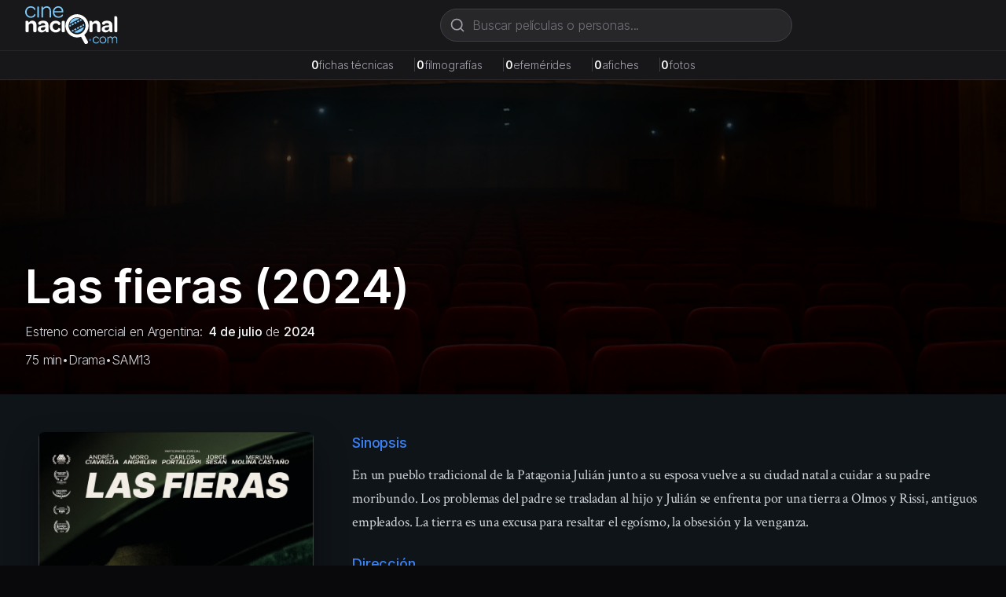

--- FILE ---
content_type: text/html; charset=utf-8
request_url: https://cinenacional.com/pelicula/las-fieras
body_size: 8817
content:
<!DOCTYPE html><html lang="es"><head><meta charSet="utf-8"/><meta name="viewport" content="width=device-width, initial-scale=1"/><link rel="preload" as="image" href="/images/logo.svg" fetchPriority="high"/><link rel="preload" as="image" href="https://res.cloudinary.com/dzndglyjr/image/upload/v1760217324/cinenacional/posters/195172/poster.jpg"/><link rel="preload" as="image" href="https://res.cloudinary.com/dzndglyjr/image/upload/v1760587413/cinenacional/personas/140598/photo.jpg"/><link rel="preload" as="image" href="https://res.cloudinary.com/dzndglyjr/image/upload/v1760587622/cinenacional/personas/142289/photo.jpg"/><link rel="stylesheet" href="/_next/static/css/078e8b88176917ad.css" data-precedence="next"/><link rel="stylesheet" href="/_next/static/css/5a6571e34e52ad94.css" data-precedence="next"/><link rel="preload" as="script" fetchPriority="low" href="/_next/static/chunks/webpack-4e55f3979d859da2.js"/><script src="/_next/static/chunks/fd9d1056-38142047babd2fde.js" async=""></script><script src="/_next/static/chunks/2117-fcb3f38d54d53aac.js" async=""></script><script src="/_next/static/chunks/main-app-31c7029f623b0a9f.js" async=""></script><script src="/_next/static/chunks/2972-1dd9890ceb0b21b2.js" async=""></script><script src="/_next/static/chunks/9064-9ece3573b1fec6cd.js" async=""></script><script src="/_next/static/chunks/3145-d6c312f5759e1c15.js" async=""></script><script src="/_next/static/chunks/3893-6a9806fead608f15.js" async=""></script><script src="/_next/static/chunks/app/(site)/layout-fb888f428536f6ff.js" async=""></script><script async="" src="https://pagead2.googlesyndication.com/pagead/js/adsbygoogle.js?client=ca-pub-4540700730503978" crossorigin="anonymous"></script><script src="/_next/static/chunks/7119-8d85acef9921a94c.js" async=""></script><script src="/_next/static/chunks/8886-f21e938ae891129e.js" async=""></script><script src="/_next/static/chunks/app/(site)/pelicula/%5Bslug%5D/page-844092f998cff838.js" async=""></script><link rel="preload" href="https://www.googletagmanager.com/gtag/js?id=G-5SGTLPHYYX" as="script"/><title>Las fieras (2024) - cinenacional.com</title><meta name="description" content="En un pueblo tradicional de la Patagonia Julián junto a su esposa vuelve a su ciudad natal a cuidar a su padre moribundo. Los problemas del padre se trasladan a"/><meta name="keywords" content="Las fieras, cine argentino, película argentina, Drama"/><meta name="robots" content="index, follow"/><meta name="googlebot" content="index, follow, max-video-preview:-1, max-image-preview:large, max-snippet:-1"/><meta name="google-adsense-account" content="ca-pub-4540700730503978"/><meta property="og:title" content="Las fieras"/><meta property="og:description" content="En un pueblo tradicional de la Patagonia Julián junto a su esposa vuelve a su ciudad natal a cuidar a su padre moribundo. Los problemas del padre se trasladan a"/><meta property="og:image" content="https://res.cloudinary.com/dzndglyjr/image/upload/v1760217324/cinenacional/posters/195172/poster.jpg"/><meta property="og:type" content="video.movie"/><meta name="twitter:card" content="summary_large_image"/><meta name="twitter:title" content="Las fieras"/><meta name="twitter:description" content="En un pueblo tradicional de la Patagonia Julián junto a su esposa vuelve a su ciudad natal a cuidar a su padre moribundo. Los problemas del padre se trasladan a"/><meta name="twitter:image" content="https://res.cloudinary.com/dzndglyjr/image/upload/v1760217324/cinenacional/posters/195172/poster.jpg"/><link rel="icon" href="/favicon.ico" sizes="48x48"/><link rel="icon" href="/favicon.svg" type="image/svg+xml"/><link rel="icon" href="/favicon-16x16.png" sizes="16x16" type="image/png"/><link rel="icon" href="/favicon-32x32.png" sizes="32x32" type="image/png"/><link rel="apple-touch-icon" href="/apple-touch-icon.png" sizes="180x180" type="image/png"/><meta name="next-size-adjust"/><script src="/_next/static/chunks/polyfills-42372ed130431b0a.js" noModule=""></script></head><body><html lang="es" class="h-full __variable_0fc2d1 __variable_13cef7"><head></head><body class="__className_0fc2d1 min-h-full flex flex-col bg-zinc-950 text-white"><header class="bg-zinc-900 border-b border-zinc-800 sticky top-0 z-40"><div class="max-w-7xl mx-auto px-4 sm:px-6 lg:px-8"><div class="flex items-center justify-between h-16 gap-4"><a class="flex items-center space-x-2 flex-shrink-0" href="/"><img alt="cinenacional.com" fetchPriority="high" width="180" height="40" decoding="async" data-nimg="1" class="h-10 sm:h-12 w-auto" style="color:transparent" src="/images/logo.svg"/></a><div class="hidden md:block flex-1 max-w-2xl mx-4"><div class="relative flex-1 max-w-md"><form><div class="relative"><svg xmlns="http://www.w3.org/2000/svg" width="24" height="24" viewBox="0 0 24 24" fill="none" stroke="currentColor" stroke-width="2" stroke-linecap="round" stroke-linejoin="round" class="lucide lucide-search absolute left-3 top-1/2 transform -translate-y-1/2 w-5 h-5 text-zinc-400 pointer-events-none" aria-hidden="true"><path d="m21 21-4.34-4.34"></path><circle cx="11" cy="11" r="8"></circle></svg><input type="text" placeholder="Buscar películas o personas..." class="w-full pl-10 pr-10 py-2 bg-zinc-800 border border-zinc-700 rounded-full text-white placeholder-zinc-500 focus:outline-none focus:ring-2 focus:ring-zinc-500 focus:border-transparent focus:bg-zinc-700 transition-all" value=""/></div></form></div></div></div><div class="md:hidden pb-3"><div class="relative flex-1 max-w-md"><form><div class="relative"><svg xmlns="http://www.w3.org/2000/svg" width="24" height="24" viewBox="0 0 24 24" fill="none" stroke="currentColor" stroke-width="2" stroke-linecap="round" stroke-linejoin="round" class="lucide lucide-search absolute left-3 top-1/2 transform -translate-y-1/2 w-5 h-5 text-zinc-400 pointer-events-none" aria-hidden="true"><path d="m21 21-4.34-4.34"></path><circle cx="11" cy="11" r="8"></circle></svg><input type="text" placeholder="Buscar películas o personas..." class="w-full pl-10 pr-10 py-2 bg-zinc-800 border border-zinc-700 rounded-full text-white placeholder-zinc-500 focus:outline-none focus:ring-2 focus:ring-zinc-500 focus:border-transparent focus:bg-zinc-700 transition-all" value=""/></div></form></div></div></div></header><div class="bg-zinc-800/50 border-b border-zinc-700/50"><div class="max-w-7xl mx-auto px-4 sm:px-6 lg:px-8 py-2"><div class="flex flex-wrap items-center justify-center gap-3 sm:gap-6 text-xs sm:text-sm"><div class="flex items-baseline gap-1"><span class="font-semibold text-white">0</span><span class="text-zinc-400">fichas técnicas</span><span class="hidden sm:inline ml-6 text-zinc-700">|</span></div><div class="flex items-baseline gap-1"><span class="font-semibold text-white">0</span><span class="text-zinc-400">filmografías</span><span class="hidden sm:inline ml-6 text-zinc-700">|</span></div><div class="flex items-baseline gap-1"><span class="font-semibold text-white">0</span><span class="text-zinc-400">efemérides</span><span class="hidden sm:inline ml-6 text-zinc-700">|</span></div><div class="flex items-baseline gap-1"><span class="font-semibold text-white">0</span><span class="text-zinc-400">afiches</span><span class="hidden sm:inline ml-6 text-zinc-700">|</span></div><div class="flex items-baseline gap-1"><span class="font-semibold text-white">0</span><span class="text-zinc-400">fotos</span></div></div></div></div><main class="flex-grow"><!--$--><div class="bg-cine-dark text-white min-h-screen"><div class="relative min-h-[400px] overflow-hidden bg-[#0f1419]"><div class="relative flex items-center justify-center"><div class="w-full h-[400px] bg-cover bg-center" style="background-image:url(/images/background-placeholder.jpg);filter:brightness(0.3)"></div></div><div class="absolute bottom-0 left-0 right-0 z-10"><div class="max-w-7xl mx-auto px-4 sm:px-6 lg:px-8 pb-8 w-full"><h1 class="text-4xl md:text-5xl lg:text-6xl font-bold text-white mb-4 drop-shadow-lg">Las fieras<!-- --> (2024)</h1><p class="text-gray-300 mb-3 drop-shadow-md">Estreno comercial en Argentina:<a class="font-medium ml-2 text-gray-100 hover:text-cine-accent transition-colors" href="/efemerides/07-04">4 de julio</a><span> de </span><a class="font-medium text-gray-100 hover:text-cine-accent transition-colors" href="/listados/estrenos?period=2020s&amp;year=2024">2024</a></p><div class="flex flex-wrap items-center gap-4 text-gray-300 drop-shadow-md"><span>75<!-- --> min</span><span>•</span><span>Drama</span><span>•</span><span title="Solo apta para mayores de 13 años" class="cursor-default">SAM13</span></div></div></div></div><div class="bg-cine-dark"><div class="max-w-7xl mx-auto px-4 sm:px-6 lg:px-8 py-12"><div class="grid grid-cols-1 lg:grid-cols-3 gap-8"><div class="lg:col-span-1"><div class="flex justify-center"><div class="relative inline-block"><img src="https://res.cloudinary.com/dzndglyjr/image/upload/v1760217324/cinenacional/posters/195172/poster.jpg" alt="Poster de Las fieras" class="h-[500px] w-auto rounded-lg poster-shadow" style="filter:none"/></div></div></div><div class="lg:col-span-2"><div class="space-y-6"><div class="grid grid-cols-1 gap-6"><div><h3 class="text-lg font-medium mb-3 text-cine-accent">Sinopsis</h3><div class="serif-body text-lg text-gray-300 leading-relaxed">En un pueblo tradicional de la Patagonia Julián junto a su esposa vuelve a su ciudad natal a cuidar a su padre moribundo. Los problemas del padre se trasladan al hijo y Julián se enfrenta por una tierra a Olmos y Rissi, antiguos empleados. La tierra es una excusa para resaltar el egoísmo, la obsesión y la venganza.</div></div></div><div class="flex flex-wrap gap-4"><button class="border border-gray-600 hover:border-cine-accent px-6 py-3 rounded-lg font-medium transition-colors text-white">Compartir</button></div></div></div></div></div></div><div class="max-w-7xl mx-auto px-4 sm:px-6 lg:px-8 py-12"><div class="grid grid-cols-1 lg:grid-cols-3 gap-8"><div class="lg:col-span-2"><h2 class="serif-heading text-2xl mb-6 text-white">Reparto y Equipo</h2><div class="mb-8"><h3 class="text-lg font-medium mb-4 text-cine-accent">Reparto Principal</h3><div class="grid grid-cols-2 md:grid-cols-3 gap-4"><div class="text-center"><a class="block group" href="/persona/andres-ciavaglia"><div class="w-20 h-20 rounded-full person-placeholder mx-auto mb-2 group-hover:ring-2 group-hover:ring-cine-accent transition-all"><svg class="w-8 h-8 text-gray-500" fill="none" stroke="currentColor" viewBox="0 0 24 24"><path stroke-linecap="round" stroke-linejoin="round" stroke-width="1.5" d="M16 7a4 4 0 11-8 0 4 4 0 018 0zM12 14a7 7 0 00-7 7h14a7 7 0 00-7-7z"></path></svg></div><p class="font-medium text-white group-hover:text-cine-accent transition-colors">Andrés Ciavaglia</p></a></div><div class="text-center"><a class="block group" href="/persona/moro-anghileri"><div class="w-20 h-20 rounded-full person-placeholder mx-auto mb-2 group-hover:ring-2 group-hover:ring-cine-accent transition-all"><img src="https://res.cloudinary.com/dzndglyjr/image/upload/v1760587413/cinenacional/personas/140598/photo.jpg" alt="Moro Anghileri" class="w-full h-full object-cover rounded-full"/></div><p class="font-medium text-white group-hover:text-cine-accent transition-colors">Moro Anghileri</p></a></div><div class="text-center"><a class="block group" href="/persona/jorge-sesan"><div class="w-20 h-20 rounded-full person-placeholder mx-auto mb-2 group-hover:ring-2 group-hover:ring-cine-accent transition-all"><img src="https://res.cloudinary.com/dzndglyjr/image/upload/v1760587622/cinenacional/personas/142289/photo.jpg" alt="Jorge Sesán" class="w-full h-full object-cover rounded-full"/></div><p class="font-medium text-white group-hover:text-cine-accent transition-colors">Jorge Sesán</p></a></div></div><div class="mt-6"><button class="text-cine-accent hover:text-blue-300 font-medium transition-colors flex items-center space-x-2"><span>Ver reparto completo (2 más)</span><svg class="w-4 h-4 transition-transform duration-200 " fill="none" stroke="currentColor" viewBox="0 0 24 24"><path stroke-linecap="round" stroke-linejoin="round" stroke-width="2" d="M19 9l-7 7-7-7"></path></svg></button></div></div><div><h3 class="text-lg font-medium mb-4 text-cine-accent">Equipo Técnico</h3><div class="grid grid-cols-1 md:grid-cols-2 gap-8 text-sm"><div class="space-y-4"><div><div><h4 class="text-gray-400 font-medium mb-2">Dirección</h4><div class="ml-4 space-y-1"><div class="flex flex-wrap items-baseline"><a class="text-white hover:text-cine-accent transition-colors" href="/persona/juan-flores">Juan Flores</a></div></div></div> </div><div><div><h4 class="text-gray-400 font-medium mb-2">Guión</h4><div class="ml-4 space-y-1"><div class="flex flex-wrap items-baseline"><a class="text-white hover:text-cine-accent transition-colors" href="/persona/juan-flores">Juan Flores</a></div><div class="flex flex-wrap items-baseline"><a class="text-white hover:text-cine-accent transition-colors" href="/persona/ezequiel-epifanio">Ezequiel Epifanio</a></div><div class="flex flex-wrap items-baseline"><a class="text-white hover:text-cine-accent transition-colors" href="/persona/leonardo-azamor">Leonardo Azamor</a></div></div></div> </div><div><div><h4 class="text-gray-400 font-medium mb-2">Dirección de Fotografía</h4><div class="ml-4 space-y-1"><div class="flex flex-wrap items-baseline"><a class="text-white hover:text-cine-accent transition-colors" href="/persona/mariano-laguzzi">Mariano Laguzzi</a></div></div></div> </div></div><div class="space-y-4"><div><div><h4 class="text-gray-400 font-medium mb-2">Dirección de Arte</h4><div class="ml-4 space-y-1"><div class="flex flex-wrap items-baseline"><a class="text-white hover:text-cine-accent transition-colors" href="/persona/paulina-lopez-meyer">Paulina López Meyer</a></div></div></div> </div><div><div><h4 class="text-gray-400 font-medium mb-2">Montaje</h4><div class="ml-4 space-y-1"><div class="flex flex-wrap items-baseline"><a class="text-white hover:text-cine-accent transition-colors" href="/persona/ignacio-guala">Ignacio Guala</a></div></div></div> </div><div><div><h4 class="text-gray-400 font-medium mb-2">Música</h4><div class="ml-4 space-y-1"><div class="flex flex-wrap items-baseline"><a class="text-white hover:text-cine-accent transition-colors" href="/persona/gustavo-pomeranec">Gustavo Pomeranec</a></div><div class="flex flex-wrap items-baseline"><a class="text-white hover:text-cine-accent transition-colors" href="/persona/pablo-torres-2">Pablo Torres</a></div></div></div> </div></div></div><div class="mt-6"><button class="text-cine-accent hover:text-blue-300 font-medium transition-colors flex items-center space-x-2"><span>Ver equipo técnico completo</span><svg class="w-4 h-4 transition-transform duration-200 " fill="none" stroke="currentColor" viewBox="0 0 24 24"><path stroke-linecap="round" stroke-linejoin="round" stroke-width="2" d="M19 9l-7 7-7-7"></path></svg></button></div></div></div><div class="lg:col-span-1"><div class="glass-effect rounded-lg p-6 space-y-6"><div><h3 class="text-lg font-medium mb-4 text-cine-accent">Información</h3><div class="space-y-3 text-sm"><div class="flex items-start"><span class="text-gray-400 w-32 flex-shrink-0">Año de producción:</span><span class="ml-2 text-white">2024</span></div><div class="flex items-start"><span class="text-gray-400 w-32 flex-shrink-0">Duración:</span><span class="ml-2 text-white">75 min</span></div><div class="flex items-start"><span class="text-gray-400 w-32 flex-shrink-0">Calificación:</span><span class="ml-2 text-white">Solo apta para mayores de 13 años</span></div><div class="flex justify-end mt-4 pt-3 border-t border-gray-700"><span class="ml-2 text-white">Color | Sonora</span></div></div></div><div><h3 class="text-lg font-medium mb-4 text-cine-accent">Géneros</h3><div class="flex flex-wrap gap-2"><span class="bg-cine-gray px-3 py-1 rounded-full text-sm text-white hover:bg-cine-accent/20 transition-colors cursor-pointer">Drama</span></div></div></div></div></div></div><div class="border-t border-gray-800"><div class="max-w-7xl mx-auto px-4 sm:px-6 lg:px-8 py-8"><p class="text-sm text-gray-500 mb-4">También te puede interesar</p></div></div></div><!--/$--></main><footer class="bg-zinc-900 border-t border-zinc-800 mt-auto"><div class="container mx-auto px-4 py-12"><div class="grid grid-cols-1 md:grid-cols-4 gap-8"><div class="col-span-1 md:col-span-4 text-center md:text-left"><a class="flex items-center space-x-2 text-white mb-4 justify-center md:justify-start" href="/"><img alt="cinenacional.com" fetchPriority="high" width="180" height="40" decoding="async" data-nimg="1" class="h-10 sm:h-12 w-auto" style="color:transparent" src="/images/logo.svg"/></a><p class="text-gray-400 text-sm mb-4">La base de datos más completa del cine argentino.</p><div class="flex space-x-4 justify-center md:justify-start"><a href="https://x.com/cinenacional" class="text-gray-400 hover:text-white transition-colors"><svg xmlns="http://www.w3.org/2000/svg" width="24" height="24" viewBox="0 0 24 24" fill="none" stroke="currentColor" stroke-width="2" stroke-linecap="round" stroke-linejoin="round" class="lucide lucide-x w-5 h-5" aria-hidden="true"><path d="M18 6 6 18"></path><path d="m6 6 12 12"></path></svg></a><a href="https://instagram.com/cinenacional" class="text-gray-400 hover:text-white transition-colors"><svg stroke="currentColor" fill="currentColor" stroke-width="0" viewBox="0 0 448 512" class="w-5 h-5" height="1em" width="1em" xmlns="http://www.w3.org/2000/svg"><path d="M224.1 141c-63.6 0-114.9 51.3-114.9 114.9s51.3 114.9 114.9 114.9S339 319.5 339 255.9 287.7 141 224.1 141zm0 189.6c-41.1 0-74.7-33.5-74.7-74.7s33.5-74.7 74.7-74.7 74.7 33.5 74.7 74.7-33.6 74.7-74.7 74.7zm146.4-194.3c0 14.9-12 26.8-26.8 26.8-14.9 0-26.8-12-26.8-26.8s12-26.8 26.8-26.8 26.8 12 26.8 26.8zm76.1 27.2c-1.7-35.9-9.9-67.7-36.2-93.9-26.2-26.2-58-34.4-93.9-36.2-37-2.1-147.9-2.1-184.9 0-35.8 1.7-67.6 9.9-93.9 36.1s-34.4 58-36.2 93.9c-2.1 37-2.1 147.9 0 184.9 1.7 35.9 9.9 67.7 36.2 93.9s58 34.4 93.9 36.2c37 2.1 147.9 2.1 184.9 0 35.9-1.7 67.7-9.9 93.9-36.2 26.2-26.2 34.4-58 36.2-93.9 2.1-37 2.1-147.8 0-184.8zM398.8 388c-7.8 19.6-22.9 34.7-42.6 42.6-29.5 11.7-99.5 9-132.1 9s-102.7 2.6-132.1-9c-19.6-7.8-34.7-22.9-42.6-42.6-11.7-29.5-9-99.5-9-132.1s-2.6-102.7 9-132.1c7.8-19.6 22.9-34.7 42.6-42.6 29.5-11.7 99.5-9 132.1-9s102.7-2.6 132.1 9c19.6 7.8 34.7 22.9 42.6 42.6 11.7 29.5 9 99.5 9 132.1s2.7 102.7-9 132.1z"></path></svg></a><a href="/cdn-cgi/l/email-protection#a6cfc8c0c9e6c5cfc8c3c8c7c5cfc9c8c7ca88c5c9cb" class="text-gray-400 hover:text-white transition-colors"><svg xmlns="http://www.w3.org/2000/svg" width="24" height="24" viewBox="0 0 24 24" fill="none" stroke="currentColor" stroke-width="2" stroke-linecap="round" stroke-linejoin="round" class="lucide lucide-mail w-5 h-5" aria-hidden="true"><path d="m22 7-8.991 5.727a2 2 0 0 1-2.009 0L2 7"></path><rect x="2" y="4" width="20" height="16" rx="2"></rect></svg></a></div></div></div><div class="border-t border-zinc-800 mt-8 pt-8 text-center"><p class="text-gray-400 text-sm">© <!-- -->2026<!-- --> cinenacional.com. Todos los derechos reservados.</p></div></div></footer><div id="_rht_toaster" style="position:fixed;z-index:9999;top:16px;left:16px;right:16px;bottom:16px;pointer-events:none"></div><script data-cfasync="false" src="/cdn-cgi/scripts/5c5dd728/cloudflare-static/email-decode.min.js"></script><script src="/_next/static/chunks/webpack-4e55f3979d859da2.js" async=""></script></body></html><script>(self.__next_f=self.__next_f||[]).push([0]);self.__next_f.push([2,null])</script><script>self.__next_f.push([1,"1:HL[\"/_next/static/css/078e8b88176917ad.css\",\"style\"]\n2:HL[\"/_next/static/media/c7b4fd33734710f7-s.p.woff2\",\"font\",{\"crossOrigin\":\"\",\"type\":\"font/woff2\"}]\n3:HL[\"/_next/static/media/e400baae650c21fc-s.p.woff2\",\"font\",{\"crossOrigin\":\"\",\"type\":\"font/woff2\"}]\n4:HL[\"/_next/static/media/e4af272ccee01ff0-s.p.woff2\",\"font\",{\"crossOrigin\":\"\",\"type\":\"font/woff2\"}]\n5:HL[\"/_next/static/media/f388ce6667079c43-s.p.woff2\",\"font\",{\"crossOrigin\":\"\",\"type\":\"font/woff2\"}]\n6:HL[\"/_next/static/media/fc624604eae89eb3-s.p.woff2\",\"font\",{\"crossOrigin\":\"\",\"type\":\"font/woff2\"}]\n7:HL[\"/_next/static/css/5a6571e34e52ad94.css\",\"style\"]\n"])</script><script>self.__next_f.push([1,"8:I[2846,[],\"\"]\nb:I[4707,[],\"\"]\nd:I[6423,[],\"\"]\ne:I[8003,[\"2972\",\"static/chunks/2972-1dd9890ceb0b21b2.js\",\"9064\",\"static/chunks/9064-9ece3573b1fec6cd.js\",\"3145\",\"static/chunks/3145-d6c312f5759e1c15.js\",\"3893\",\"static/chunks/3893-6a9806fead608f15.js\",\"7457\",\"static/chunks/app/(site)/layout-fb888f428536f6ff.js\"],\"\"]\nf:I[3293,[\"2972\",\"static/chunks/2972-1dd9890ceb0b21b2.js\",\"9064\",\"static/chunks/9064-9ece3573b1fec6cd.js\",\"3145\",\"static/chunks/3145-d6c312f5759e1c15.js\",\"3893\",\"static/chunks/3893-6a9806fead608f15.js\",\"7457\",\"static/chunks/app/(site)/layout-fb888f428536f6ff.js\"],\"default\"]\n10:I[2354,[\"2972\",\"static/chunks/2972-1dd9890ceb0b21b2.js\",\"9064\",\"static/chunks/9064-9ece3573b1fec6cd.js\",\"3145\",\"static/chunks/3145-d6c312f5759e1c15.js\",\"3893\",\"static/chunks/3893-6a9806fead608f15.js\",\"7457\",\"static/chunks/app/(site)/layout-fb888f428536f6ff.js\"],\"default\"]\n11:I[1693,[\"2972\",\"static/chunks/2972-1dd9890ceb0b21b2.js\",\"9064\",\"static/chunks/9064-9ece3573b1fec6cd.js\",\"3145\",\"static/chunks/3145-d6c312f5759e1c15.js\",\"3893\",\"static/chunks/3893-6a9806fead608f15.js\",\"7457\",\"static/chunks/app/(site)/layout-fb888f428536f6ff.js\"],\"default\"]\n12:I[2972,[\"2972\",\"static/chunks/2972-1dd9890ceb0b21b2.js\",\"9064\",\"static/chunks/9064-9ece3573b1fec6cd.js\",\"3145\",\"static/chunks/3145-d6c312f5759e1c15.js\",\"3893\",\"static/chunks/3893-6a9806fead608f15.js\",\"7457\",\"static/chunks/app/(site)/layout-fb888f428536f6ff.js\"],\"\"]\n13:I[5878,[\"2972\",\"static/chunks/2972-1dd9890ceb0b21b2.js\",\"9064\",\"static/chunks/9064-9ece3573b1fec6cd.js\",\"3145\",\"static/chunks/3145-d6c312f5759e1c15.js\",\"3893\",\"static/chunks/3893-6a9806fead608f15.js\",\"7457\",\"static/chunks/app/(site)/layout-fb888f428536f6ff.js\"],\"Image\"]\n14:I[9064,[\"2972\",\"static/chunks/2972-1dd9890ceb0b21b2.js\",\"9064\",\"static/chunks/9064-9ece3573b1fec6cd.js\",\"3145\",\"static/chunks/3145-d6c312f5759e1c15.js\",\"3893\",\"static/chunks/3893-6a9806fead608f15.js\",\"7457\",\"static/chunks/app/(site)/layout-fb888f428536f6ff.js\"],\"Toaster\"]\n1a:I[1060,[],\"\"]\nc:[\"slug\",\"las-fieras\",\"d\"]\n15:{\"fontFamily\":\"system-ui,\\\"Segoe UI\\\","])</script><script>self.__next_f.push([1,"Roboto,Helvetica,Arial,sans-serif,\\\"Apple Color Emoji\\\",\\\"Segoe UI Emoji\\\"\",\"height\":\"100vh\",\"textAlign\":\"center\",\"display\":\"flex\",\"flexDirection\":\"column\",\"alignItems\":\"center\",\"justifyContent\":\"center\"}\n16:{\"display\":\"inline-block\",\"margin\":\"0 20px 0 0\",\"padding\":\"0 23px 0 0\",\"fontSize\":24,\"fontWeight\":500,\"verticalAlign\":\"top\",\"lineHeight\":\"49px\"}\n17:{\"display\":\"inline-block\"}\n18:{\"fontSize\":14,\"fontWeight\":400,\"lineHeight\":\"49px\",\"margin\":0}\n1b:[]\n"])</script><script>self.__next_f.push([1,"0:[\"$\",\"$L8\",null,{\"buildId\":\"gJ_7F3OsFJqsJaw4NC05e\",\"assetPrefix\":\"\",\"urlParts\":[\"\",\"pelicula\",\"las-fieras\"],\"initialTree\":[\"\",{\"children\":[\"(site)\",{\"children\":[\"pelicula\",{\"children\":[[\"slug\",\"las-fieras\",\"d\"],{\"children\":[\"__PAGE__\",{}]}]}]}]},\"$undefined\",\"$undefined\",true],\"initialSeedData\":[\"\",{\"children\":[\"(site)\",{\"children\":[\"pelicula\",{\"children\":[[\"slug\",\"las-fieras\",\"d\"],{\"children\":[\"__PAGE__\",{},[[\"$L9\",\"$La\",null],null],null]},[null,[\"$\",\"$Lb\",null,{\"parallelRouterKey\":\"children\",\"segmentPath\":[\"children\",\"(site)\",\"children\",\"pelicula\",\"children\",\"$c\",\"children\"],\"error\":\"$undefined\",\"errorStyles\":\"$undefined\",\"errorScripts\":\"$undefined\",\"template\":[\"$\",\"$Ld\",null,{}],\"templateStyles\":\"$undefined\",\"templateScripts\":\"$undefined\",\"notFound\":\"$undefined\",\"notFoundStyles\":\"$undefined\"}]],[[\"$\",\"div\",null,{\"className\":\"bg-gray-900 text-white min-h-screen flex items-center justify-center\",\"children\":[\"$\",\"div\",null,{\"className\":\"text-center\",\"children\":[[\"$\",\"div\",null,{\"className\":\"animate-spin rounded-full h-12 w-12 border-b-2 border-blue-400 mx-auto\"}],[\"$\",\"p\",null,{\"className\":\"mt-4 text-gray-400\",\"children\":\"Cargando...\"}]]}]}],[],[]]]},[null,[\"$\",\"$Lb\",null,{\"parallelRouterKey\":\"children\",\"segmentPath\":[\"children\",\"(site)\",\"children\",\"pelicula\",\"children\"],\"error\":\"$undefined\",\"errorStyles\":\"$undefined\",\"errorScripts\":\"$undefined\",\"template\":[\"$\",\"$Ld\",null,{}],\"templateStyles\":\"$undefined\",\"templateScripts\":\"$undefined\",\"notFound\":\"$undefined\",\"notFoundStyles\":\"$undefined\"}]],null]},[[[[\"$\",\"link\",\"0\",{\"rel\":\"stylesheet\",\"href\":\"/_next/static/css/5a6571e34e52ad94.css\",\"precedence\":\"next\",\"crossOrigin\":\"$undefined\"}]],[\"$\",\"html\",null,{\"lang\":\"es\",\"className\":\"h-full __variable_0fc2d1 __variable_13cef7\",\"children\":[[\"$\",\"head\",null,{\"children\":[\"$\",\"script\",null,{\"async\":true,\"src\":\"https://pagead2.googlesyndication.com/pagead/js/adsbygoogle.js?client=ca-pub-4540700730503978\",\"crossOrigin\":\"anonymous\"}]}],[\"$\",\"body\",null,{\"className\":\"__className_0fc2d1 min-h-full flex flex-col bg-zinc-950 text-white\",\"children\":[[[\"$\",\"$Le\",null,{\"src\":\"https://www.googletagmanager.com/gtag/js?id=G-5SGTLPHYYX\",\"strategy\":\"afterInteractive\"}],[\"$\",\"$Le\",null,{\"id\":\"google-analytics\",\"strategy\":\"afterInteractive\",\"children\":\"\\n                window.dataLayer = window.dataLayer || [];\\n                function gtag(){dataLayer.push(arguments);}\\n                gtag('js', new Date());\\n                gtag('config', 'G-5SGTLPHYYX', {\\n                  page_path: window.location.pathname,\\n                });\\n              \"}]],[\"$\",\"$Lf\",null,{}],[\"$\",\"$L10\",null,{}],[\"$\",\"$L11\",null,{}],[\"$\",\"main\",null,{\"className\":\"flex-grow\",\"children\":[\"$\",\"$Lb\",null,{\"parallelRouterKey\":\"children\",\"segmentPath\":[\"children\",\"(site)\",\"children\"],\"error\":\"$undefined\",\"errorStyles\":\"$undefined\",\"errorScripts\":\"$undefined\",\"template\":[\"$\",\"$Ld\",null,{}],\"templateStyles\":\"$undefined\",\"templateScripts\":\"$undefined\",\"notFound\":[[\"$\",\"title\",null,{\"children\":\"404: This page could not be found.\"}],[\"$\",\"div\",null,{\"style\":{\"fontFamily\":\"system-ui,\\\"Segoe UI\\\",Roboto,Helvetica,Arial,sans-serif,\\\"Apple Color Emoji\\\",\\\"Segoe UI Emoji\\\"\",\"height\":\"100vh\",\"textAlign\":\"center\",\"display\":\"flex\",\"flexDirection\":\"column\",\"alignItems\":\"center\",\"justifyContent\":\"center\"},\"children\":[\"$\",\"div\",null,{\"children\":[[\"$\",\"style\",null,{\"dangerouslySetInnerHTML\":{\"__html\":\"body{color:#000;background:#fff;margin:0}.next-error-h1{border-right:1px solid rgba(0,0,0,.3)}@media (prefers-color-scheme:dark){body{color:#fff;background:#000}.next-error-h1{border-right:1px solid rgba(255,255,255,.3)}}\"}}],[\"$\",\"h1\",null,{\"className\":\"next-error-h1\",\"style\":{\"display\":\"inline-block\",\"margin\":\"0 20px 0 0\",\"padding\":\"0 23px 0 0\",\"fontSize\":24,\"fontWeight\":500,\"verticalAlign\":\"top\",\"lineHeight\":\"49px\"},\"children\":\"404\"}],[\"$\",\"div\",null,{\"style\":{\"display\":\"inline-block\"},\"children\":[\"$\",\"h2\",null,{\"style\":{\"fontSize\":14,\"fontWeight\":400,\"lineHeight\":\"49px\",\"margin\":0},\"children\":\"This page could not be found.\"}]}]]}]}]],\"notFoundStyles\":[]}]}],[\"$\",\"footer\",null,{\"className\":\"bg-zinc-900 border-t border-zinc-800 mt-auto\",\"children\":[\"$\",\"div\",null,{\"className\":\"container mx-auto px-4 py-12\",\"children\":[[\"$\",\"div\",null,{\"className\":\"grid grid-cols-1 md:grid-cols-4 gap-8\",\"children\":[\"$\",\"div\",null,{\"className\":\"col-span-1 md:col-span-4 text-center md:text-left\",\"children\":[[\"$\",\"$L12\",null,{\"href\":\"/\",\"className\":\"flex items-center space-x-2 text-white mb-4 justify-center md:justify-start\",\"children\":[\"$\",\"$L13\",null,{\"src\":\"/images/logo.svg\",\"alt\":\"cinenacional.com\",\"width\":180,\"height\":40,\"className\":\"h-10 sm:h-12 w-auto\",\"priority\":true}]}],[\"$\",\"p\",null,{\"className\":\"text-gray-400 text-sm mb-4\",\"children\":\"La base de datos más completa del cine argentino.\"}],[\"$\",\"div\",null,{\"className\":\"flex space-x-4 justify-center md:justify-start\",\"children\":[[\"$\",\"a\",null,{\"href\":\"https://x.com/cinenacional\",\"className\":\"text-gray-400 hover:text-white transition-colors\",\"children\":[\"$\",\"svg\",null,{\"xmlns\":\"http://www.w3.org/2000/svg\",\"width\":24,\"height\":24,\"viewBox\":\"0 0 24 24\",\"fill\":\"none\",\"stroke\":\"currentColor\",\"strokeWidth\":2,\"strokeLinecap\":\"round\",\"strokeLinejoin\":\"round\",\"className\":\"lucide lucide-x w-5 h-5\",\"aria-hidden\":\"true\",\"children\":[[\"$\",\"path\",\"1bl5f8\",{\"d\":\"M18 6 6 18\"}],[\"$\",\"path\",\"d8bk6v\",{\"d\":\"m6 6 12 12\"}],\"$undefined\"]}]}],[\"$\",\"a\",null,{\"href\":\"https://instagram.com/cinenacional\",\"className\":\"text-gray-400 hover:text-white transition-colors\",\"children\":[\"$\",\"svg\",null,{\"stroke\":\"currentColor\",\"fill\":\"currentColor\",\"strokeWidth\":\"0\",\"viewBox\":\"0 0 448 512\",\"className\":\"w-5 h-5\",\"children\":[\"$undefined\",[[\"$\",\"path\",\"0\",{\"d\":\"M224.1 141c-63.6 0-114.9 51.3-114.9 114.9s51.3 114.9 114.9 114.9S339 319.5 339 255.9 287.7 141 224.1 141zm0 189.6c-41.1 0-74.7-33.5-74.7-74.7s33.5-74.7 74.7-74.7 74.7 33.5 74.7 74.7-33.6 74.7-74.7 74.7zm146.4-194.3c0 14.9-12 26.8-26.8 26.8-14.9 0-26.8-12-26.8-26.8s12-26.8 26.8-26.8 26.8 12 26.8 26.8zm76.1 27.2c-1.7-35.9-9.9-67.7-36.2-93.9-26.2-26.2-58-34.4-93.9-36.2-37-2.1-147.9-2.1-184.9 0-35.8 1.7-67.6 9.9-93.9 36.1s-34.4 58-36.2 93.9c-2.1 37-2.1 147.9 0 184.9 1.7 35.9 9.9 67.7 36.2 93.9s58 34.4 93.9 36.2c37 2.1 147.9 2.1 184.9 0 35.9-1.7 67.7-9.9 93.9-36.2 26.2-26.2 34.4-58 36.2-93.9 2.1-37 2.1-147.8 0-184.8zM398.8 388c-7.8 19.6-22.9 34.7-42.6 42.6-29.5 11.7-99.5 9-132.1 9s-102.7 2.6-132.1-9c-19.6-7.8-34.7-22.9-42.6-42.6-11.7-29.5-9-99.5-9-132.1s-2.6-102.7 9-132.1c7.8-19.6 22.9-34.7 42.6-42.6 29.5-11.7 99.5-9 132.1-9s102.7-2.6 132.1 9c19.6 7.8 34.7 22.9 42.6 42.6 11.7 29.5 9 99.5 9 132.1s2.7 102.7-9 132.1z\",\"children\":[]}]]],\"style\":{\"color\":\"$undefined\"},\"height\":\"1em\",\"width\":\"1em\",\"xmlns\":\"http://www.w3.org/2000/svg\"}]}],[\"$\",\"a\",null,{\"href\":\"mailto:info@cinenacional.com\",\"className\":\"text-gray-400 hover:text-white transition-colors\",\"children\":[\"$\",\"svg\",null,{\"xmlns\":\"http://www.w3.org/2000/svg\",\"width\":24,\"height\":24,\"viewBox\":\"0 0 24 24\",\"fill\":\"none\",\"stroke\":\"currentColor\",\"strokeWidth\":2,\"strokeLinecap\":\"round\",\"strokeLinejoin\":\"round\",\"className\":\"lucide lucide-mail w-5 h-5\",\"aria-hidden\":\"true\",\"children\":[[\"$\",\"path\",\"132q7q\",{\"d\":\"m22 7-8.991 5.727a2 2 0 0 1-2.009 0L2 7\"}],[\"$\",\"rect\",\"izxlao\",{\"x\":\"2\",\"y\":\"4\",\"width\":\"20\",\"height\":\"16\",\"rx\":\"2\"}],\"$undefined\"]}]}]]}]]}]}],[\"$\",\"div\",null,{\"className\":\"border-t border-zinc-800 mt-8 pt-8 text-center\",\"children\":[\"$\",\"p\",null,{\"className\":\"text-gray-400 text-sm\",\"children\":[\"© \",2026,\" cinenacional.com. Todos los derechos reservados.\"]}]}]]}]}],[\"$\",\"$L14\",null,{\"position\":\"top-right\",\"toastOptions\":{\"duration\":4000,\"style\":{\"background\":\"#363636\",\"color\":\"#fff\"},\"success\":{\"style\":{\"background\":\"#10b981\"}},\"error\":{\"style\":{\"background\":\"#ef4444\"}}}}]]}]]}]],null],null]},[[[[\"$\",\"link\",\"0\",{\"rel\":\"stylesheet\",\"href\":\"/_next/static/css/078e8b88176917ad.css\",\"precedence\":\"next\",\"crossOrigin\":\"$undefined\"}]],[\"$\",\"html\",null,{\"lang\":\"es\",\"children\":[\"$\",\"body\",null,{\"children\":[\"$\",\"$Lb\",null,{\"parallelRouterKey\":\"children\",\"segmentPath\":[\"children\"],\"error\":\"$undefined\",\"errorStyles\":\"$undefined\",\"errorScripts\":\"$undefined\",\"template\":[\"$\",\"$Ld\",null,{}],\"templateStyles\":\"$undefined\",\"templateScripts\":\"$undefined\",\"notFound\":[[\"$\",\"title\",null,{\"children\":\"404: This page could not be found.\"}],[\"$\",\"div\",null,{\"style\":\"$15\",\"children\":[\"$\",\"div\",null,{\"children\":[[\"$\",\"style\",null,{\"dangerouslySetInnerHTML\":{\"__html\":\"body{color:#000;background:#fff;margin:0}.next-error-h1{border-right:1px solid rgba(0,0,0,.3)}@media (prefers-color-scheme:dark){body{color:#fff;background:#000}.next-error-h1{border-right:1px solid rgba(255,255,255,.3)}}\"}}],[\"$\",\"h1\",null,{\"className\":\"next-error-h1\",\"style\":\"$16\",\"children\":\"404\"}],[\"$\",\"div\",null,{\"style\":\"$17\",\"children\":[\"$\",\"h2\",null,{\"style\":\"$18\",\"children\":\"This page could not be found.\"}]}]]}]}]],\"notFoundStyles\":[]}]}]}]],null],null],\"couldBeIntercepted\":false,\"initialHead\":[null,\"$L19\"],\"globalErrorComponent\":\"$1a\",\"missingSlots\":\"$W1b\"}]\n"])</script><script>self.__next_f.push([1,"1c:I[2270,[\"2972\",\"static/chunks/2972-1dd9890ceb0b21b2.js\",\"7119\",\"static/chunks/7119-8d85acef9921a94c.js\",\"8886\",\"static/chunks/8886-f21e938ae891129e.js\",\"8209\",\"static/chunks/app/(site)/pelicula/%5Bslug%5D/page-844092f998cff838.js\"],\"MoviePageClient\"]\n"])</script><script>self.__next_f.push([1,"19:[[\"$\",\"meta\",\"0\",{\"name\":\"viewport\",\"content\":\"width=device-width, initial-scale=1\"}],[\"$\",\"meta\",\"1\",{\"charSet\":\"utf-8\"}],[\"$\",\"title\",\"2\",{\"children\":\"Las fieras (2024) - cinenacional.com\"}],[\"$\",\"meta\",\"3\",{\"name\":\"description\",\"content\":\"En un pueblo tradicional de la Patagonia Julián junto a su esposa vuelve a su ciudad natal a cuidar a su padre moribundo. Los problemas del padre se trasladan a\"}],[\"$\",\"meta\",\"4\",{\"name\":\"keywords\",\"content\":\"Las fieras, cine argentino, película argentina, Drama\"}],[\"$\",\"meta\",\"5\",{\"name\":\"robots\",\"content\":\"index, follow\"}],[\"$\",\"meta\",\"6\",{\"name\":\"googlebot\",\"content\":\"index, follow, max-video-preview:-1, max-image-preview:large, max-snippet:-1\"}],[\"$\",\"meta\",\"7\",{\"name\":\"google-adsense-account\",\"content\":\"ca-pub-4540700730503978\"}],[\"$\",\"meta\",\"8\",{\"property\":\"og:title\",\"content\":\"Las fieras\"}],[\"$\",\"meta\",\"9\",{\"property\":\"og:description\",\"content\":\"En un pueblo tradicional de la Patagonia Julián junto a su esposa vuelve a su ciudad natal a cuidar a su padre moribundo. Los problemas del padre se trasladan a\"}],[\"$\",\"meta\",\"10\",{\"property\":\"og:image\",\"content\":\"https://res.cloudinary.com/dzndglyjr/image/upload/v1760217324/cinenacional/posters/195172/poster.jpg\"}],[\"$\",\"meta\",\"11\",{\"property\":\"og:type\",\"content\":\"video.movie\"}],[\"$\",\"meta\",\"12\",{\"name\":\"twitter:card\",\"content\":\"summary_large_image\"}],[\"$\",\"meta\",\"13\",{\"name\":\"twitter:title\",\"content\":\"Las fieras\"}],[\"$\",\"meta\",\"14\",{\"name\":\"twitter:description\",\"content\":\"En un pueblo tradicional de la Patagonia Julián junto a su esposa vuelve a su ciudad natal a cuidar a su padre moribundo. Los problemas del padre se trasladan a\"}],[\"$\",\"meta\",\"15\",{\"name\":\"twitter:image\",\"content\":\"https://res.cloudinary.com/dzndglyjr/image/upload/v1760217324/cinenacional/posters/195172/poster.jpg\"}],[\"$\",\"link\",\"16\",{\"rel\":\"icon\",\"href\":\"/favicon.ico\",\"sizes\":\"48x48\"}],[\"$\",\"link\",\"17\",{\"rel\":\"icon\",\"href\":\"/favicon.svg\",\"type\":\"image/svg+xml\"}],[\"$\",\"link\",\"18\",{\"rel\":\"icon\",\"href\":\"/favicon-16x16.png\",\"sizes\":\"16x16\",\"type\":\"image/png\"}],[\"$\",\"link\",\"19\",{\"rel\":\"icon\",\"href\":\"/favicon-32x32.png\",\"sizes\":\"32x32\",\"type\":\"image/png\"}],[\"$\",\"link\",\"20\",{\"rel\":\"apple-touch-icon\",\"href\":\"/apple-touch-icon.png\",\"sizes\":\"180x180\",\"type\":\"image/png\"}],[\"$\",\"meta\",\"21\",{\"name\":\"next-size-adjust\"}]]\n"])</script><script>self.__next_f.push([1,"9:null\n"])</script><script>self.__next_f.push([1,"a:[\"$\",\"$L1c\",null,{\"movie\":{\"id\":195172,\"slug\":\"las-fieras\",\"title\":\"Las fieras\",\"year\":2024,\"releaseYear\":2024,\"releaseMonth\":7,\"releaseDay\":4,\"duration\":75,\"durationSeconds\":null,\"synopsis\":\"En un pueblo tradicional de la Patagonia Julián junto a su esposa vuelve a su ciudad natal a cuidar a su padre moribundo. Los problemas del padre se trasladan al hijo y Julián se enfrenta por una tierra a Olmos y Rissi, antiguos empleados. La tierra es una excusa para resaltar el egoísmo, la obsesión y la venganza.\",\"posterUrl\":\"https://res.cloudinary.com/dzndglyjr/image/upload/v1760217324/cinenacional/posters/195172/poster.jpg\",\"trailerUrl\":null,\"soundType\":\"Sonora\",\"stage\":\"COMPLETA\",\"dataCompleteness\":\"BASIC_PRESS_KIT\",\"notes\":null,\"tagline\":null,\"imdbId\":\"tt29370066\",\"metaDescription\":null,\"metaKeywords\":[],\"genres\":[{\"genre\":{\"id\":16,\"name\":\"Drama\",\"slug\":\"drama\"}}],\"cast\":[{\"characterName\":null,\"isPrincipal\":false,\"billingOrder\":1,\"alternativeNameId\":null,\"alternativeName\":null,\"person\":{\"id\":120187,\"slug\":\"andres-ciavaglia\",\"firstName\":\"Andrés\",\"lastName\":\"Ciavaglia\",\"realName\":null,\"photoUrl\":null,\"gender\":\"MALE\"}},{\"characterName\":null,\"isPrincipal\":false,\"billingOrder\":2,\"alternativeNameId\":null,\"alternativeName\":null,\"person\":{\"id\":140598,\"slug\":\"moro-anghileri\",\"firstName\":null,\"lastName\":\"Moro Anghileri\",\"realName\":null,\"photoUrl\":\"https://res.cloudinary.com/dzndglyjr/image/upload/v1760587413/cinenacional/personas/140598/photo.jpg\",\"gender\":null}},{\"characterName\":null,\"isPrincipal\":false,\"billingOrder\":3,\"alternativeNameId\":null,\"alternativeName\":null,\"person\":{\"id\":142289,\"slug\":\"jorge-sesan\",\"firstName\":\"Jorge\",\"lastName\":\"Sesán\",\"realName\":null,\"photoUrl\":\"https://res.cloudinary.com/dzndglyjr/image/upload/v1760587622/cinenacional/personas/142289/photo.jpg\",\"gender\":\"MALE\"}},{\"characterName\":null,\"isPrincipal\":false,\"billingOrder\":4,\"alternativeNameId\":null,\"alternativeName\":null,\"person\":{\"id\":181678,\"slug\":\"merlina-molina-castano\",\"firstName\":null,\"lastName\":\"Merlina Molina Castaño\",\"realName\":null,\"photoUrl\":null,\"gender\":null}},{\"characterName\":null,\"isPrincipal\":false,\"billingOrder\":5,\"alternativeNameId\":null,\"alternativeName\":null,\"person\":{\"id\":150914,\"slug\":\"carlos-portaluppi\",\"firstName\":\"Carlos\",\"lastName\":\"Portaluppi\",\"realName\":null,\"photoUrl\":\"https://res.cloudinary.com/dzndglyjr/image/upload/v1760588351/cinenacional/personas/150914/photo.jpg\",\"gender\":\"MALE\"}}],\"crew\":[{\"roleId\":2,\"billingOrder\":1,\"alternativeNameId\":null,\"alternativeName\":null,\"person\":{\"id\":112761,\"slug\":\"juan-flores\",\"firstName\":\"Juan\",\"lastName\":\"Flores\",\"realName\":null,\"gender\":\"MALE\"},\"role\":{\"id\":2,\"name\":\"Director\",\"department\":\"DIRECCION\"}},{\"roleId\":3,\"billingOrder\":1,\"alternativeNameId\":null,\"alternativeName\":null,\"person\":{\"id\":112761,\"slug\":\"juan-flores\",\"firstName\":\"Juan\",\"lastName\":\"Flores\",\"realName\":null,\"gender\":\"MALE\"},\"role\":{\"id\":3,\"name\":\"Guionista\",\"department\":\"GUION\"}},{\"roleId\":689,\"billingOrder\":1,\"alternativeNameId\":null,\"alternativeName\":null,\"person\":{\"id\":131041,\"slug\":\"lara-decuzzi\",\"firstName\":\"Lara\",\"lastName\":\"Decuzzi\",\"realName\":null,\"gender\":\"FEMALE\"},\"role\":{\"id\":689,\"name\":\"Producción\",\"department\":\"PRODUCCION\"}},{\"roleId\":526,\"billingOrder\":1,\"alternativeNameId\":null,\"alternativeName\":null,\"person\":{\"id\":132249,\"slug\":\"mariano-laguzzi\",\"firstName\":\"Mariano\",\"lastName\":\"Laguzzi\",\"realName\":null,\"gender\":\"FEMALE\"},\"role\":{\"id\":526,\"name\":\"Fotografía\",\"department\":\"FOTOGRAFIA\"}},{\"roleId\":641,\"billingOrder\":1,\"alternativeNameId\":null,\"alternativeName\":null,\"person\":{\"id\":137923,\"slug\":\"gustavo-pomeranec\",\"firstName\":\"Gustavo\",\"lastName\":\"Pomeranec\",\"realName\":null,\"gender\":\"MALE\"},\"role\":{\"id\":641,\"name\":\"Música\",\"department\":\"MUSICA\"}},{\"roleId\":444,\"billingOrder\":1,\"alternativeNameId\":null,\"alternativeName\":null,\"person\":{\"id\":117168,\"slug\":\"martin-scaglia\",\"firstName\":\"Martín\",\"lastName\":\"Scaglia\",\"realName\":null,\"gender\":\"MALE\"},\"role\":{\"id\":444,\"name\":\"Diseño de sonido\",\"department\":\"SONIDO\"}},{\"roleId\":636,\"billingOrder\":1,\"alternativeNameId\":null,\"alternativeName\":null,\"person\":{\"id\":195177,\"slug\":\"ignacio-guala\",\"firstName\":\"Ignacio\",\"lastName\":\"Guala\",\"realName\":null,\"gender\":\"MALE\"},\"role\":{\"id\":636,\"name\":\"Montaje\",\"department\":\"MONTAJE\"}},{\"roleId\":836,\"billingOrder\":1,\"alternativeNameId\":null,\"alternativeName\":null,\"person\":{\"id\":139871,\"slug\":\"paulina-lopez-meyer\",\"firstName\":\"Paulina\",\"lastName\":\"López Meyer\",\"realName\":null,\"gender\":\"FEMALE\"},\"role\":{\"id\":836,\"name\":\"Dirección de arte\",\"department\":\"ARTE\"}},{\"roleId\":629,\"billingOrder\":1,\"alternativeNameId\":null,\"alternativeName\":null,\"person\":{\"id\":117168,\"slug\":\"martin-scaglia\",\"firstName\":\"Martín\",\"lastName\":\"Scaglia\",\"realName\":null,\"gender\":\"MALE\"},\"role\":{\"id\":629,\"name\":\"Mezcla de sonido\",\"department\":\"SONIDO\"}},{\"roleId\":641,\"billingOrder\":2,\"alternativeNameId\":null,\"alternativeName\":null,\"person\":{\"id\":195176,\"slug\":\"pablo-torres-2\",\"firstName\":\"Pablo\",\"lastName\":\"Torres\",\"realName\":null,\"gender\":\"MALE\"},\"role\":{\"id\":641,\"name\":\"Música\",\"department\":\"MUSICA\"}},{\"roleId\":3,\"billingOrder\":2,\"alternativeNameId\":null,\"alternativeName\":null,\"person\":{\"id\":125255,\"slug\":\"ezequiel-epifanio\",\"firstName\":\"Ezequiel\",\"lastName\":\"Epifanio\",\"realName\":null,\"gender\":\"MALE\"},\"role\":{\"id\":3,\"name\":\"Guionista\",\"department\":\"GUION\"}},{\"roleId\":315,\"billingOrder\":2,\"alternativeNameId\":null,\"alternativeName\":null,\"person\":{\"id\":118740,\"slug\":\"guido-tomeo\",\"firstName\":\"Guido\",\"lastName\":\"Tomeo\",\"realName\":null,\"gender\":\"MALE\"},\"role\":{\"id\":315,\"name\":\"Color\",\"department\":\"POSTPRODUCCION\"}},{\"roleId\":689,\"billingOrder\":2,\"alternativeNameId\":null,\"alternativeName\":null,\"person\":{\"id\":195175,\"slug\":\"laura-rojas-larrea\",\"firstName\":\"Laura\",\"lastName\":\"Rojas Larrea\",\"realName\":null,\"gender\":\"FEMALE\"},\"role\":{\"id\":689,\"name\":\"Producción\",\"department\":\"PRODUCCION\"}},{\"roleId\":843,\"billingOrder\":2,\"alternativeNameId\":null,\"alternativeName\":null,\"person\":{\"id\":164796,\"slug\":\"victoria-martinez-baron\",\"firstName\":\"Victoria\",\"lastName\":\"Martínez Barón\",\"realName\":null,\"gender\":\"FEMALE\"},\"role\":{\"id\":843,\"name\":\"Jefe de maquillaje\",\"department\":\"MAQUILLAJE\"}},{\"roleId\":769,\"billingOrder\":2,\"alternativeNameId\":null,\"alternativeName\":null,\"person\":{\"id\":183998,\"slug\":\"lucas-tartaglia\",\"firstName\":\"Lucas\",\"lastName\":\"Tartaglia\",\"realName\":null,\"gender\":\"MALE\"},\"role\":{\"id\":769,\"name\":\"Sonido directo\",\"department\":\"SONIDO\"}},{\"roleId\":197,\"billingOrder\":2,\"alternativeNameId\":null,\"alternativeName\":null,\"person\":{\"id\":195178,\"slug\":\"natalia-cano-2\",\"firstName\":\"Natalia\",\"lastName\":\"Cano\",\"realName\":null,\"gender\":\"FEMALE\"},\"role\":{\"id\":197,\"name\":\"Asistente de Dirección\",\"department\":\"DIRECCION\"}},{\"roleId\":844,\"billingOrder\":3,\"alternativeNameId\":null,\"alternativeName\":null,\"person\":{\"id\":164796,\"slug\":\"victoria-martinez-baron\",\"firstName\":\"Victoria\",\"lastName\":\"Martínez Barón\",\"realName\":null,\"gender\":\"FEMALE\"},\"role\":{\"id\":844,\"name\":\"Jefe de peinados\",\"department\":\"MAQUILLAJE\"}},{\"roleId\":3,\"billingOrder\":3,\"alternativeNameId\":null,\"alternativeName\":null,\"person\":{\"id\":139257,\"slug\":\"leonardo-azamor\",\"firstName\":\"Leonardo\",\"lastName\":\"Azamor\",\"realName\":null,\"gender\":\"MALE\"},\"role\":{\"id\":3,\"name\":\"Guionista\",\"department\":\"GUION\"}},{\"roleId\":835,\"billingOrder\":4,\"alternativeNameId\":null,\"alternativeName\":null,\"person\":{\"id\":195179,\"slug\":\"florencia-mathieu\",\"firstName\":\"Florencia\",\"lastName\":\"Mathieu\",\"realName\":null,\"gender\":\"FEMALE\"},\"role\":{\"id\":835,\"name\":\"Vestuario\",\"department\":\"VESTUARIO\"}},{\"roleId\":835,\"billingOrder\":5,\"alternativeNameId\":null,\"alternativeName\":null,\"person\":{\"id\":195180,\"slug\":\"amanda-mujica-portas\",\"firstName\":\"Amanda\",\"lastName\":\"Mujica Portas\",\"realName\":null,\"gender\":\"FEMALE\"},\"role\":{\"id\":835,\"name\":\"Vestuario\",\"department\":\"VESTUARIO\"}}],\"movieCountries\":[],\"themes\":[],\"rating\":{\"id\":257,\"name\":\"Solo apta para mayores de 13 años\",\"description\":\"Clasificación oficial: Solo apta para mayores de 13 años\",\"abbreviation\":\"SAM13\"},\"colorType\":{\"id\":1,\"name\":\"Color\",\"category\":\"COLOR\"},\"productionCompanies\":[],\"distributionCompanies\":[],\"screenings\":[],\"images\":[],\"_count\":{\"images\":0,\"videos\":0,\"alternativeTitles\":0,\"links\":0,\"awards\":0,\"screenings\":0},\"hasImages\":false,\"hasVideos\":false,\"hasAlternativeTitles\":false,\"hasLinks\":false,\"hasAwards\":false,\"imageCount\":0,\"videoCount\":0},\"displayYear\":2024,\"totalDuration\":75,\"durationSeconds\":null,\"genres\":[{\"id\":16,\"name\":\"Drama\"}],\"themes\":[],\"countries\":[],\"rating\":{\"id\":257,\"name\":\"Solo apta para mayores de 13 años\",\"description\":\"Clasificación oficial: Solo apta para mayores de 13 años\",\"abbreviation\":\"SAM13\"},\"colorType\":{\"id\":1,\"name\":\"Color\"},\"soundType\":\"Sonora\",\"mainCast\":[{\"name\":\"Andrés Ciavaglia\",\"character\":null,\"isPrincipal\":false,\"billingOrder\":1,\"personId\":120187,\"personSlug\":\"andres-ciavaglia\",\"image\":\"$undefined\",\"creditedAs\":null,\"gender\":\"MALE\"},{\"name\":\"Moro Anghileri\",\"character\":null,\"isPrincipal\":false,\"billingOrder\":2,\"personId\":140598,\"personSlug\":\"moro-anghileri\",\"image\":\"https://res.cloudinary.com/dzndglyjr/image/upload/v1760587413/cinenacional/personas/140598/photo.jpg\",\"creditedAs\":null,\"gender\":null},{\"name\":\"Jorge Sesán\",\"character\":null,\"isPrincipal\":false,\"billingOrder\":3,\"personId\":142289,\"personSlug\":\"jorge-sesan\",\"image\":\"https://res.cloudinary.com/dzndglyjr/image/upload/v1760587622/cinenacional/personas/142289/photo.jpg\",\"creditedAs\":null,\"gender\":\"MALE\"}],\"fullCast\":[{\"name\":\"Merlina Molina Castaño\",\"character\":null,\"isPrincipal\":false,\"billingOrder\":4,\"personId\":181678,\"personSlug\":\"merlina-molina-castano\",\"image\":\"$undefined\",\"creditedAs\":null,\"gender\":null},{\"name\":\"Carlos Portaluppi\",\"character\":null,\"isPrincipal\":false,\"billingOrder\":5,\"personId\":150914,\"personSlug\":\"carlos-portaluppi\",\"image\":\"https://res.cloudinary.com/dzndglyjr/image/upload/v1760588351/cinenacional/personas/150914/photo.jpg\",\"creditedAs\":null,\"gender\":\"MALE\"}],\"basicCrew\":{\"Dirección\":[{\"name\":\"Juan Flores\",\"role\":\"Director\",\"personSlug\":\"juan-flores\",\"creditedAs\":null,\"gender\":\"MALE\"}],\"Guión\":[{\"name\":\"Juan Flores\",\"role\":\"Guionista\",\"personSlug\":\"juan-flores\",\"creditedAs\":null,\"gender\":\"MALE\"},{\"name\":\"Ezequiel Epifanio\",\"role\":\"Guionista\",\"personSlug\":\"ezequiel-epifanio\",\"creditedAs\":null,\"gender\":\"MALE\"},{\"name\":\"Leonardo Azamor\",\"role\":\"Guionista\",\"personSlug\":\"leonardo-azamor\",\"creditedAs\":null,\"gender\":\"MALE\"}],\"Dirección de Fotografía\":[{\"name\":\"Mariano Laguzzi\",\"role\":\"Fotografía\",\"personSlug\":\"mariano-laguzzi\",\"creditedAs\":null,\"gender\":\"FEMALE\"}],\"Dirección de Arte\":[{\"name\":\"Paulina López Meyer\",\"role\":\"Dirección de arte\",\"personSlug\":\"paulina-lopez-meyer\",\"creditedAs\":null,\"gender\":\"FEMALE\"}],\"Montaje\":[{\"name\":\"Ignacio Guala\",\"role\":\"Montaje\",\"personSlug\":\"ignacio-guala\",\"creditedAs\":null,\"gender\":\"MALE\"}],\"Música\":[{\"name\":\"Gustavo Pomeranec\",\"role\":\"Música\",\"personSlug\":\"gustavo-pomeranec\",\"creditedAs\":null,\"gender\":\"MALE\"},{\"name\":\"Pablo Torres\",\"role\":\"Música\",\"personSlug\":\"pablo-torres-2\",\"creditedAs\":null,\"gender\":\"MALE\"}]},\"fullCrew\":{\"ARTE\":[{\"name\":\"Paulina López Meyer\",\"role\":\"Dirección de arte\",\"personSlug\":\"paulina-lopez-meyer\",\"creditedAs\":null,\"gender\":\"FEMALE\"}],\"DIRECCION\":[{\"name\":\"Juan Flores\",\"role\":\"Director\",\"personSlug\":\"juan-flores\",\"creditedAs\":null,\"gender\":\"MALE\"},{\"name\":\"Natalia Cano\",\"role\":\"Asistente de Dirección\",\"personSlug\":\"natalia-cano-2\",\"creditedAs\":null,\"gender\":\"FEMALE\"}],\"FOTOGRAFIA\":[{\"name\":\"Mariano Laguzzi\",\"role\":\"Fotografía\",\"personSlug\":\"mariano-laguzzi\",\"creditedAs\":null,\"gender\":\"FEMALE\"}],\"GUION\":[{\"name\":\"Juan Flores\",\"role\":\"Guionista\",\"personSlug\":\"juan-flores\",\"creditedAs\":null,\"gender\":\"MALE\"},{\"name\":\"Ezequiel Epifanio\",\"role\":\"Guionista\",\"personSlug\":\"ezequiel-epifanio\",\"creditedAs\":null,\"gender\":\"MALE\"},{\"name\":\"Leonardo Azamor\",\"role\":\"Guionista\",\"personSlug\":\"leonardo-azamor\",\"creditedAs\":null,\"gender\":\"MALE\"}],\"MAQUILLAJE\":[{\"name\":\"Victoria Martínez Barón\",\"role\":\"Jefe de maquillaje\",\"personSlug\":\"victoria-martinez-baron\",\"creditedAs\":null,\"gender\":\"FEMALE\"},{\"name\":\"Victoria Martínez Barón\",\"role\":\"Jefe de peinados\",\"personSlug\":\"victoria-martinez-baron\",\"creditedAs\":null,\"gender\":\"FEMALE\"}],\"MONTAJE\":[{\"name\":\"Ignacio Guala\",\"role\":\"Montaje\",\"personSlug\":\"ignacio-guala\",\"creditedAs\":null,\"gender\":\"MALE\"}],\"MUSICA\":[{\"name\":\"Gustavo Pomeranec\",\"role\":\"Música\",\"personSlug\":\"gustavo-pomeranec\",\"creditedAs\":null,\"gender\":\"MALE\"},{\"name\":\"Pablo Torres\",\"role\":\"Música\",\"personSlug\":\"pablo-torres-2\",\"creditedAs\":null,\"gender\":\"MALE\"}],\"POSTPRODUCCION\":[{\"name\":\"Guido Tomeo\",\"role\":\"Color\",\"personSlug\":\"guido-tomeo\",\"creditedAs\":null,\"gender\":\"MALE\"}],\"PRODUCCION\":[{\"name\":\"Lara Decuzzi\",\"role\":\"Producción\",\"personSlug\":\"lara-decuzzi\",\"creditedAs\":null,\"gender\":\"FEMALE\"},{\"name\":\"Laura Rojas Larrea\",\"role\":\"Producción\",\"personSlug\":\"laura-rojas-larrea\",\"creditedAs\":null,\"gender\":\"FEMALE\"}],\"SONIDO\":[{\"name\":\"Martín Scaglia\",\"role\":\"Diseño de sonido\",\"personSlug\":\"martin-scaglia\",\"creditedAs\":null,\"gender\":\"MALE\"},{\"name\":\"Martín Scaglia\",\"role\":\"Mezcla de sonido\",\"personSlug\":\"martin-scaglia\",\"creditedAs\":null,\"gender\":\"MALE\"},{\"name\":\"Lucas Tartaglia\",\"role\":\"Sonido directo\",\"personSlug\":\"lucas-tartaglia\",\"creditedAs\":null,\"gender\":\"MALE\"}],\"VESTUARIO\":[{\"name\":\"Florencia Mathieu\",\"role\":\"Vestuario\",\"personSlug\":\"florencia-mathieu\",\"creditedAs\":null,\"gender\":\"FEMALE\"},{\"name\":\"Amanda Mujica Portas\",\"role\":\"Vestuario\",\"personSlug\":\"amanda-mujica-portas\",\"creditedAs\":null,\"gender\":\"FEMALE\"}]},\"premiereVenues\":\"\",\"releaseDate\":{\"day\":4,\"month\":7,\"year\":2024},\"heroBackgroundImage\":null,\"galleryImages\":[]}]\n"])</script></body></html>

--- FILE ---
content_type: text/html; charset=utf-8
request_url: https://www.google.com/recaptcha/api2/aframe
body_size: 184
content:
<!DOCTYPE HTML><html><head><meta http-equiv="content-type" content="text/html; charset=UTF-8"></head><body><script nonce="Kq9R-39qgb85fS0ujRBoXQ">/** Anti-fraud and anti-abuse applications only. See google.com/recaptcha */ try{var clients={'sodar':'https://pagead2.googlesyndication.com/pagead/sodar?'};window.addEventListener("message",function(a){try{if(a.source===window.parent){var b=JSON.parse(a.data);var c=clients[b['id']];if(c){var d=document.createElement('img');d.src=c+b['params']+'&rc='+(localStorage.getItem("rc::a")?sessionStorage.getItem("rc::b"):"");window.document.body.appendChild(d);sessionStorage.setItem("rc::e",parseInt(sessionStorage.getItem("rc::e")||0)+1);localStorage.setItem("rc::h",'1768949205102');}}}catch(b){}});window.parent.postMessage("_grecaptcha_ready", "*");}catch(b){}</script></body></html>

--- FILE ---
content_type: application/javascript; charset=UTF-8
request_url: https://cinenacional.com/_next/static/chunks/app/(site)/page-20ed8e81b3c15bdf.js
body_size: 6268
content:
(self.webpackChunk_N_E=self.webpackChunk_N_E||[]).push([[6502],{9578:function(e,t,r){Promise.resolve().then(r.bind(r,4781))},7648:function(e,t,r){"use strict";r.d(t,{default:function(){return s.a}});var a=r(2972),s=r.n(a)},4781:function(e,t,r){"use strict";r.r(t),r.d(t,{default:function(){return N}});var a=r(7437),s=r(2265),l=r(7648);function n(e){let t=[];if(e.people&&e.people.length>0){let r=[...e.people].sort((e,t)=>e.position-t.position).map(e=>{let{firstName:t,lastName:r}=e.person;return[t,r].filter(Boolean).join(" ")}).filter(Boolean);if(1===r.length)t.push(r[0]);else if(2===r.length)t.push("".concat(r[0]," y ").concat(r[1]));else if(r.length>2){let e=r.pop();t.push("".concat(r.join(", ")," y ").concat(e))}}if(e.movie){var r;let a=(r=e.movie)?r.year&&r.year>0?r.year:r.releaseYear&&r.releaseYear>0?r.releaseYear:null:null,s=a?"".concat(e.movie.title," (").concat(a,")"):e.movie.title;t.length>0?t.push("en ".concat(s)):t.push(s)}return t.join(" ")||""}function o(e){var t;let{image:r,isVisible:s}=e;return(0,a.jsx)("div",{className:"absolute inset-0 flex items-center justify-center transition-opacity duration-500 ".concat(s?"opacity-100":"opacity-0"),children:(0,a.jsxs)("div",{className:"relative inline-block max-h-[500px]",children:[(0,a.jsx)("img",{src:(t=r.cloudinaryPublicId,"https://res.cloudinary.com/".concat("dzndglyjr","/image/upload/w_1280,q_auto,f_auto/").concat(t)),alt:n(r),className:"max-w-full max-h-[500px] block"}),(0,a.jsx)("div",{className:"absolute left-0 top-0 bottom-0 w-1/4 pointer-events-none",style:{background:"linear-gradient(90deg, #0f1419 0%, rgba(15,20,25,0.7) 40%, transparent 100%)"}}),(0,a.jsx)("div",{className:"absolute right-0 top-0 bottom-0 w-1/4 pointer-events-none",style:{background:"linear-gradient(270deg, #0f1419 0%, rgba(15,20,25,0.7) 40%, transparent 100%)"}}),(0,a.jsx)("div",{className:"absolute top-0 left-0 right-0 h-1/4 pointer-events-none",style:{background:"linear-gradient(180deg, #0f1419 0%, rgba(15,20,25,0.6) 50%, transparent 100%)"}}),(0,a.jsx)("div",{className:"absolute bottom-0 left-0 right-0 h-1/3 pointer-events-none",style:{background:"linear-gradient(0deg, #0f1419 0%, rgba(15,20,25,0.7) 50%, transparent 100%)"}}),(0,a.jsx)("div",{className:"absolute inset-0 pointer-events-none",style:{background:"radial-gradient(ellipse at center, transparent 40%, rgba(15,20,25,0.3) 100%)"}})]})})}function i(e){let{images:t}=e,[r,i]=(0,s.useState)(0);if((0,s.useEffect)(()=>{if(t.length<=1)return;let e=setInterval(()=>{i(e=>(e+1)%t.length)},15e3);return()=>clearInterval(e)},[t.length]),!t||0===t.length)return null;let c=t[r];return(0,a.jsx)("div",{className:"relative bg-cine-dark -mt-16 pt-16",children:(0,a.jsx)("div",{className:"max-w-7xl mx-auto px-4 sm:px-6 lg:px-8",children:(0,a.jsxs)("div",{className:"relative",children:[(0,a.jsx)("div",{className:"relative h-[500px] overflow-hidden rounded-lg bg-[#0f1419]",children:t.map((e,t)=>(0,a.jsx)(o,{image:e,isVisible:t===r},e.id))}),(0,a.jsxs)("div",{className:"flex items-center justify-between mt-2",children:[t.length>1&&(0,a.jsx)("div",{className:"flex gap-2",children:t.map((e,t)=>(0,a.jsx)("button",{onClick:()=>i(t),className:"h-1.5 rounded-full transition-all ".concat(t===r?"bg-white w-6":"bg-white/40 hover:bg-white/60 w-1.5"),"aria-label":"Ir a imagen ".concat(t+1)},t))}),(0,a.jsx)("div",{className:"text-right",children:c.movie?(0,a.jsx)(l.default,{href:"/pelicula/".concat(c.movie.slug),className:"text-xs text-gray-400 hover:text-white transition-colors",children:n(c)}):(0,a.jsx)("p",{className:"text-xs text-gray-400",children:n(c)})})]})]})})})}var c=r(323);function d(e){let{type:t}=e;return"movie"===t?(0,a.jsxs)("div",{className:"animate-pulse",children:[(0,a.jsx)("div",{className:"aspect-[2/3] rounded-lg bg-gray-800 mb-2"}),(0,a.jsx)("div",{className:"h-4 bg-gray-800 rounded mb-1"}),(0,a.jsx)("div",{className:"h-3 bg-gray-800 rounded w-3/4"})]}):(0,a.jsxs)("div",{className:"animate-pulse",children:[(0,a.jsx)("div",{className:"w-24 h-24 rounded-full bg-gray-800 mx-auto mb-2"}),(0,a.jsx)("div",{className:"h-4 bg-gray-800 rounded mb-1"}),(0,a.jsx)("div",{className:"h-3 bg-gray-800 rounded w-3/4 mx-auto"})]})}function u(e){let{title:t,movies:r,loading:s,emptyMessage:n="No hay pel\xedculas disponibles",showDate:o=!1,dateFormatter:i,dateType:u="past",ctaText:h,ctaHref:m}=e;return(0,a.jsxs)("section",{className:"mb-12",children:[(0,a.jsx)("h2",{className:"serif-heading text-3xl mb-6 text-white",children:t}),s?(0,a.jsx)("div",{className:"grid grid-cols-2 md:grid-cols-4 lg:grid-cols-6 gap-4",children:[...Array(6)].map((e,t)=>(0,a.jsx)(d,{type:"movie"},t))}):0===r.length?(0,a.jsx)("div",{className:"text-center py-8",children:(0,a.jsx)("p",{className:"text-gray-400",children:n})}):(0,a.jsx)("div",{className:"grid grid-cols-2 md:grid-cols-4 lg:grid-cols-6 gap-4",children:r.map(e=>(0,a.jsx)(c.Z,{movie:e,showDate:o,dateFormatter:i,dateType:u},e.id))}),h&&m&&(0,a.jsx)("div",{className:"mt-6 text-center",children:(0,a.jsx)(l.default,{href:m,className:"inline-block border border-cine-accent text-cine-accent hover:bg-cine-accent hover:text-white px-6 py-2 rounded-lg font-medium transition-colors",children:h})})]})}function h(e){let{movies:t,loading:r}=e;return(0,a.jsxs)("section",{className:"mb-12",children:[(0,a.jsx)("h2",{className:"serif-heading text-3xl mb-6 text-white",children:"\xdaltimas pel\xedculas ingresadas"}),r?(0,a.jsx)("div",{className:"grid grid-cols-2 md:grid-cols-4 lg:grid-cols-8 gap-3",children:[...Array(8)].map((e,t)=>(0,a.jsxs)("div",{className:"animate-pulse",children:[(0,a.jsx)("div",{className:"aspect-[2/3] rounded bg-gray-800 mb-1"}),(0,a.jsx)("div",{className:"h-3 bg-gray-800 rounded"})]},t))}):0===t.length?(0,a.jsx)("div",{className:"text-center py-8",children:(0,a.jsx)("p",{className:"text-gray-400",children:"No hay pel\xedculas recientes"})}):(0,a.jsx)("div",{className:"grid grid-cols-2 md:grid-cols-4 lg:grid-cols-8 gap-3",children:t.map(e=>(0,a.jsxs)(l.default,{href:"/pelicula/".concat(e.slug),className:"group cursor-pointer",children:[(0,a.jsxs)("div",{className:"aspect-[2/3] rounded overflow-hidden mb-1 transform group-hover:scale-105 transition-transform",children:[e.posterUrl?(0,a.jsx)("img",{src:e.posterUrl,alt:e.title,className:"w-full h-full object-cover",loading:"lazy",onError:e=>{var t;e.currentTarget.style.display="none",null===(t=e.currentTarget.nextElementSibling)||void 0===t||t.classList.remove("hidden")}}):null,(0,a.jsx)("div",{className:"placeholder-small w-full h-full ".concat(e.posterUrl?"hidden":""),children:(0,a.jsx)("svg",{className:"w-6 h-6 text-gray-500",fill:"none",stroke:"currentColor",viewBox:"0 0 24 24",children:(0,a.jsx)("path",{strokeLinecap:"round",strokeLinejoin:"round",strokeWidth:"1.5",d:"M15.75 10.5l4.72-4.72a.75.75 0 011.28.53v11.38a.75.75 0 01-1.28.53l-4.72-4.72M4.5 18.75h9a2.25 2.25 0 002.25-2.25v-9a2.25 2.25 0 00-2.25-2.25h-9A2.25 2.25 0 002.25 7.5v9a2.25 2.25 0 002.25 2.25z"})})})]}),(0,a.jsx)("h3",{className:"text-xs font-medium text-white truncate",children:e.title})]},e.id))})]})}function m(e){let{people:t,loading:r}=e,s=e=>{let t=[];return e.firstName&&t.push(e.firstName),e.lastName&&t.push(e.lastName),t.join(" ")||"Sin nombre"};return(0,a.jsxs)("section",{className:"mb-12",children:[(0,a.jsx)("h2",{className:"serif-heading text-3xl mb-6 text-white",children:"\xdaltimas personas ingresadas"}),r?(0,a.jsx)("div",{className:"grid grid-cols-2 md:grid-cols-4 lg:grid-cols-6 gap-4",children:[...Array(6)].map((e,t)=>(0,a.jsx)(d,{type:"person"},t))}):0===t.length?(0,a.jsx)("div",{className:"text-center py-8",children:(0,a.jsx)("p",{className:"text-gray-400",children:"No hay personas recientes"})}):(0,a.jsx)("div",{className:"grid grid-cols-2 md:grid-cols-4 lg:grid-cols-6 gap-4",children:t.map(e=>(0,a.jsxs)(l.default,{href:"/persona/".concat(e.slug),className:"text-center cursor-pointer group",children:[(0,a.jsx)("div",{className:"w-24 h-24 mx-auto rounded-full overflow-hidden mb-2 person-placeholder group-hover:ring-2 group-hover:ring-cine-accent transition-all",children:e.photoUrl?(0,a.jsx)("img",{src:e.photoUrl,alt:s(e),className:"w-full h-full object-cover",loading:"lazy",onError:e=>{var t;e.currentTarget.style.display="none",null===(t=e.currentTarget.parentElement)||void 0===t||t.classList.add("person-placeholder")}}):(0,a.jsx)("svg",{className:"w-12 h-12 text-gray-500",fill:"none",stroke:"currentColor",viewBox:"0 0 24 24",children:(0,a.jsx)("path",{strokeLinecap:"round",strokeLinejoin:"round",strokeWidth:"1.5",d:"M16 7a4 4 0 11-8 0 4 4 0 018 0zM12 14a7 7 0 00-7 7h14a7 7 0 00-7-7z"})})}),(0,a.jsx)("h3",{className:"text-sm font-medium text-white group-hover:text-cine-accent transition-colors",children:s(e)}),(0,a.jsx)("p",{className:"text-xs text-gray-400",children:e.role||"Profesional del cine"})]},e.id))}),(0,a.jsx)("div",{className:"mt-6 text-center",children:(0,a.jsx)(l.default,{href:"/listados/personas",className:"inline-block border border-cine-accent text-cine-accent hover:bg-cine-accent hover:text-white px-6 py-2 rounded-lg font-medium transition-colors",children:"Ver m\xe1s personas"})})]})}var x=r(1441);function g(e){let{obituarios:t,loading:r=!1}=e;if(r)return(0,a.jsxs)("section",{children:[(0,a.jsx)("h2",{className:"serif-heading text-3xl mb-6 text-white",children:"Obituarios"}),(0,a.jsx)("div",{className:"glass-effect rounded-lg p-6",children:(0,a.jsx)("div",{className:"space-y-4",children:[1,2].map(e=>(0,a.jsxs)("div",{className:"flex items-center space-x-4 pb-4 border-b border-gray-700 last:border-0 last:pb-0",children:[(0,a.jsx)("div",{className:"w-24 h-24 rounded-full flex-shrink-0 bg-gray-800 animate-pulse"}),(0,a.jsxs)("div",{className:"flex-1 space-y-2",children:[(0,a.jsx)("div",{className:"h-5 bg-gray-800 rounded w-3/4 animate-pulse"}),(0,a.jsx)("div",{className:"h-4 bg-gray-800 rounded w-1/2 animate-pulse"})]})]},e))})})]});if(!t||0===t.length)return null;let s=e=>{if(!e.birthYear||!e.deathYear)return null;let t={year:e.birthYear,month:e.birthMonth,day:e.birthDay},r={year:e.deathYear,month:e.deathMonth,day:e.deathDay};return(0,x.AE)(t,r)},n=e=>{let t=[];return e.firstName&&t.push(e.firstName),e.lastName&&t.push(e.lastName),t.join(" ")||"Sin nombre"};return(0,a.jsxs)("section",{children:[(0,a.jsx)("h2",{className:"serif-heading text-3xl mb-6 text-white",children:"Obituarios"}),(0,a.jsx)("div",{className:"glass-effect rounded-lg p-6",children:(0,a.jsx)("div",{className:"space-y-4",children:t.map(e=>{let t=s(e);return(0,a.jsxs)(l.default,{href:"/persona/".concat(e.slug),className:"flex items-center space-x-4 pb-4 border-b border-gray-700 last:border-0 last:pb-0 hover:bg-gray-800/30 transition-colors rounded-lg p-2 -m-2",children:[(0,a.jsx)("div",{className:"w-24 h-24 rounded-full flex-shrink-0 overflow-hidden bg-gray-800",children:e.photoUrl?(0,a.jsx)("img",{src:e.photoUrl,alt:n(e),className:"w-full h-full object-cover"}):(0,a.jsx)("div",{className:"w-full h-full flex items-center justify-center",children:(0,a.jsx)("svg",{className:"w-12 h-12 text-gray-500",fill:"none",stroke:"currentColor",viewBox:"0 0 24 24",children:(0,a.jsx)("path",{strokeLinecap:"round",strokeLinejoin:"round",strokeWidth:"1.5",d:"M16 7a4 4 0 11-8 0 4 4 0 018 0zM12 14a7 7 0 00-7 7h14a7 7 0 00-7-7z"})})})}),(0,a.jsxs)("div",{className:"flex-1",children:[(0,a.jsx)("h3",{className:"font-medium text-white text-lg hover:text-cine-accent transition-colors",children:n(e)}),(0,a.jsx)("p",{className:"text-sm text-gray-400",children:e.birthYear&&e.deathYear&&(0,a.jsxs)(a.Fragment,{children:[e.birthYear," - ",e.deathYear,t&&" (".concat(t," a\xf1os)")]})})]})]},e.id)})})}),(0,a.jsx)("div",{className:"mt-6 text-center",children:(0,a.jsx)(l.default,{href:"/listados/obituarios",className:"inline-block border border-cine-accent text-cine-accent hover:bg-cine-accent hover:text-white px-6 py-2 rounded-lg font-medium transition-colors",children:"Ver m\xe1s obituarios"})})]})}function f(e){let{efemerides:t}=e,r=e=>{var t;let r=function(e){let t=e.directors;return t&&t.length>0?1===t.length?(0,a.jsx)(l.default,{href:"/persona/".concat(t[0].slug),className:"text-white hover:text-cine-accent transition-colors",children:t[0].name}):2===t.length?(0,a.jsxs)(a.Fragment,{children:[(0,a.jsx)(l.default,{href:"/persona/".concat(t[0].slug),className:"text-white hover:text-cine-accent transition-colors",children:t[0].name})," y ",(0,a.jsx)(l.default,{href:"/persona/".concat(t[1].slug),className:"text-white hover:text-cine-accent transition-colors",children:t[1].name})]}):(0,a.jsxs)(a.Fragment,{children:[t.slice(0,-1).map((e,r)=>(0,a.jsxs)("span",{children:[(0,a.jsx)(l.default,{href:"/persona/".concat(e.slug),className:"text-white hover:text-cine-accent transition-colors",children:e.name}),r<t.length-2?", ":" "]},e.slug)),"y ",(0,a.jsx)(l.default,{href:"/persona/".concat(t[t.length-1].slug),className:"text-white hover:text-cine-accent transition-colors",children:t[t.length-1].name})]}):e.director&&e.directorSlug?(0,a.jsx)(l.default,{href:"/persona/".concat(e.directorSlug),className:"text-white hover:text-cine-accent transition-colors",children:e.director}):e.director?(0,a.jsx)("span",{children:e.director}):null}(e),s=(null===(t=e.directors)||void 0===t?void 0:t.length)||e.director;if("pelicula"===e.tipo)switch(e.tipoEvento){case"estreno":return(0,a.jsxs)(a.Fragment,{children:["se estrenaba"," ",e.slug?(0,a.jsx)(l.default,{href:"/pelicula/".concat(e.slug),className:"text-white hover:text-cine-accent transition-colors",children:e.titulo}):(0,a.jsx)("span",{children:e.titulo}),s&&(0,a.jsxs)(a.Fragment,{children:[", de ",r]})]});case"inicio_rodaje":return(0,a.jsxs)(a.Fragment,{children:["empezaba el rodaje de"," ",e.slug?(0,a.jsx)(l.default,{href:"/pelicula/".concat(e.slug),className:"text-white hover:text-cine-accent transition-colors",children:e.titulo}):(0,a.jsx)("span",{children:e.titulo}),s&&(0,a.jsxs)(a.Fragment,{children:[", de ",r]})]});case"fin_rodaje":return(0,a.jsxs)(a.Fragment,{children:["terminaba el rodaje de"," ",e.slug?(0,a.jsx)(l.default,{href:"/pelicula/".concat(e.slug),className:"text-white hover:text-cine-accent transition-colors",children:e.titulo}):(0,a.jsx)("span",{children:e.titulo}),s&&(0,a.jsxs)(a.Fragment,{children:[", de ",r]})]})}else if("persona"===e.tipo)switch(e.tipoEvento){case"nacimiento":return(0,a.jsxs)(a.Fragment,{children:["nac\xeda"," ",e.slug?(0,a.jsx)(l.default,{href:"/persona/".concat(e.slug),className:"text-white hover:text-cine-accent transition-colors",children:e.titulo}):(0,a.jsx)("span",{children:e.titulo})]});case"muerte":return(0,a.jsxs)(a.Fragment,{children:["mor\xeda"," ",e.slug?(0,a.jsx)(l.default,{href:"/persona/".concat(e.slug),className:"text-white hover:text-cine-accent transition-colors",children:e.titulo}):(0,a.jsx)("span",{children:e.titulo})]})}return(0,a.jsx)("span",{children:e.evento})},s=e=>"pelicula"===e.tipo?e.posterUrl?e.slug?(0,a.jsx)(l.default,{href:"/pelicula/".concat(e.slug),className:"block w-16 h-24 rounded overflow-hidden hover:opacity-80 transition-opacity",children:(0,a.jsx)("img",{src:e.posterUrl,alt:e.titulo||"Pel\xedcula",className:"w-full h-full object-cover"})}):(0,a.jsx)("div",{className:"w-16 h-24 rounded overflow-hidden",children:(0,a.jsx)("img",{src:e.posterUrl,alt:e.titulo||"Pel\xedcula",className:"w-full h-full object-cover"})}):e.slug?(0,a.jsx)(l.default,{href:"/pelicula/".concat(e.slug),className:"w-16 h-24 rounded movie-placeholder flex items-center justify-center hover:opacity-80 transition-opacity",children:(0,a.jsx)("svg",{className:"w-8 h-8 text-cine-accent opacity-60",fill:"none",stroke:"currentColor",viewBox:"0 0 24 24",children:(0,a.jsx)("path",{strokeLinecap:"round",strokeLinejoin:"round",strokeWidth:"1.5",d:"M15.75 10.5l4.72-4.72a.75.75 0 011.28.53v11.38a.75.75 0 01-1.28.53l-4.72-4.72M4.5 18.75h9a2.25 2.25 0 002.25-2.25v-9a2.25 2.25 0 00-2.25-2.25h-9A2.25 2.25 0 002.25 7.5v9a2.25 2.25 0 002.25 2.25z"})})}):(0,a.jsx)("div",{className:"w-16 h-24 rounded movie-placeholder flex items-center justify-center",children:(0,a.jsx)("svg",{className:"w-8 h-8 text-cine-accent opacity-60",fill:"none",stroke:"currentColor",viewBox:"0 0 24 24",children:(0,a.jsx)("path",{strokeLinecap:"round",strokeLinejoin:"round",strokeWidth:"1.5",d:"M15.75 10.5l4.72-4.72a.75.75 0 011.28.53v11.38a.75.75 0 01-1.28.53l-4.72-4.72M4.5 18.75h9a2.25 2.25 0 002.25-2.25v-9a2.25 2.25 0 00-2.25-2.25h-9A2.25 2.25 0 002.25 7.5v9a2.25 2.25 0 002.25 2.25z"})})}):e.photoUrl?e.slug?(0,a.jsx)(l.default,{href:"/persona/".concat(e.slug),className:"block w-24 h-24 rounded-full overflow-hidden hover:opacity-80 transition-opacity",children:(0,a.jsx)("img",{src:e.photoUrl,alt:e.titulo||"Persona",className:"w-full h-full object-cover"})}):(0,a.jsx)("div",{className:"w-24 h-24 rounded-full overflow-hidden",children:(0,a.jsx)("img",{src:e.photoUrl,alt:e.titulo||"Persona",className:"w-full h-full object-cover"})}):e.slug?(0,a.jsx)(l.default,{href:"/persona/".concat(e.slug),className:"w-24 h-24 rounded-full person-placeholder flex items-center justify-center hover:opacity-80 transition-opacity",children:(0,a.jsx)("svg",{className:"w-12 h-12 text-gray-500",fill:"none",stroke:"currentColor",viewBox:"0 0 24 24",children:(0,a.jsx)("path",{strokeLinecap:"round",strokeLinejoin:"round",strokeWidth:"1.5",d:"M16 7a4 4 0 11-8 0 4 4 0 018 0zM12 14a7 7 0 00-7 7h14a7 7 0 00-7-7z"})})}):(0,a.jsx)("div",{className:"w-24 h-24 rounded-full person-placeholder flex items-center justify-center",children:(0,a.jsx)("svg",{className:"w-12 h-12 text-gray-500",fill:"none",stroke:"currentColor",viewBox:"0 0 24 24",children:(0,a.jsx)("path",{strokeLinecap:"round",strokeLinejoin:"round",strokeWidth:"1.5",d:"M16 7a4 4 0 11-8 0 4 4 0 018 0zM12 14a7 7 0 00-7 7h14a7 7 0 00-7-7z"})})});return(0,a.jsxs)("section",{children:[(0,a.jsx)("h2",{className:"serif-heading text-3xl mb-6 text-white",children:"Efem\xe9rides"}),(0,a.jsx)("div",{className:"glass-effect rounded-lg p-6",children:t.length>0?(0,a.jsx)("div",{className:"space-y-4",children:t.map(e=>(0,a.jsxs)("div",{className:"flex items-center space-x-4 pb-4 border-b border-gray-700 last:border-0 last:pb-0",children:[(0,a.jsx)("div",{className:"w-24 h-24 flex items-center justify-center flex-shrink-0",children:s(e)}),(0,a.jsxs)("div",{className:"flex-1",children:[(0,a.jsx)("h3",{className:"font-medium text-cine-accent text-lg",children:e.hace}),(0,a.jsxs)("p",{className:"text-sm mt-1 text-gray-300",children:["... ",r(e)]})]})]},e.id))}):(0,a.jsx)("div",{className:"text-center py-8",children:(0,a.jsx)("p",{className:"text-gray-400",children:"No hay efem\xe9rides para la fecha"})})}),(0,a.jsx)("div",{className:"mt-6 text-center",children:(0,a.jsx)(l.default,{href:"/efemerides",className:"inline-block border border-cine-accent text-cine-accent hover:bg-cine-accent hover:text-white px-6 py-2 rounded-lg font-medium transition-colors",children:"Ver m\xe1s efem\xe9rides"})})]})}function p(e){let{message:t,onRetry:r}=e;return(0,a.jsxs)("div",{className:"mb-8 p-4 bg-red-900/20 border border-red-500 rounded-lg",children:[(0,a.jsx)("p",{className:"text-red-300",children:t}),r?(0,a.jsx)("button",{onClick:r,className:"mt-2 text-sm underline hover:no-underline text-red-300",children:"Reintentar"}):(0,a.jsx)("button",{onClick:()=>window.location.reload(),className:"mt-2 text-sm underline hover:no-underline text-red-300",children:"Recargar p\xe1gina"})]})}var j=r(1693);function v(){return(0,a.jsx)(j.default,{slot:"7063278975",format:"horizontal",className:"my-12"})}function b(){return(0,a.jsx)(j.default,{slot:"1192731540",format:"horizontal",className:"my-12"})}var y=r(3145);function N(){let{ultimosEstrenos:e,proximosEstrenos:t,ultimasPeliculas:r,ultimasPersonas:n,loadingEstrenos:o,loadingProximos:c,loadingRecientes:d,error:x,retry:j}=function(){let[e,t]=(0,s.useState)([]),[r,a]=(0,s.useState)([]),[l,n]=(0,s.useState)([]),[o,i]=(0,s.useState)([]),[c,d]=(0,s.useState)(!0),[u,h]=(0,s.useState)(!0),[m,x]=(0,s.useState)(!0),[g,f]=(0,s.useState)(null),p=async function(){let e=arguments.length>0&&void 0!==arguments[0]?arguments[0]:1;try{console.log("\uD83D\uDD04 Intento ".concat(e," de cargar datos...")),f(null);let r=new AbortController,s=setTimeout(()=>{console.log("⏱️ Timeout alcanzado, abortando..."),r.abort()},2e4),l=await fetch("/api/movies/home-feed",{signal:r.signal,cache:"no-store"});if(clearTimeout(s),!l.ok)throw Error("Error ".concat(l.status,": ").concat(l.statusText));let o=await l.json();t(o.ultimosEstrenos||[]),a(o.proximosEstrenos||[]),n(o.ultimasPeliculas||[]),i(o.ultimasPersonas||[]),f(null)}catch(t){if(console.error("❌ Error en intento ".concat(e,":"),t),"AbortError"===t.name?f("La carga tard\xf3 demasiado. Intentando de nuevo..."):f("Error al cargar datos: ".concat(t.message)),e<3){let t=2e3*e;console.log("⏳ Reintentando en ".concat(t/1e3," segundos...")),setTimeout(()=>p(e+1),t)}else f("No se pudieron cargar los datos despu\xe9s de varios intentos."),n([]),i([])}finally{d(!1),h(!1),x(!1)}};return(0,s.useEffect)(()=>{p()},[]),{ultimosEstrenos:e,proximosEstrenos:r,ultimasPeliculas:l,ultimasPersonas:o,loadingEstrenos:c,loadingProximos:u,loadingRecientes:m,error:g,retry:()=>{d(!0),h(!0),x(!0),p()}}}(),[N,w]=(0,s.useState)([]),[k,D]=(0,s.useState)(!0),[E,M]=(0,s.useState)([]),[S,C]=(0,s.useState)(!0),[T,A]=(0,s.useState)([]),[F,L]=(0,s.useState)(!0),z=(e,t)=>{let r="birth"===t?"birth":"death",a=e["".concat(r,"Year")],s=e["".concat(r,"Month")]||12,l=e["".concat(r,"Day")]||new Date(a,s,0).getDate();return new Date(a,s-1,l)};(0,s.useEffect)(()=>{(async()=>{try{L(!0);let e=await fetch("/api/images/hero");if(!e.ok)throw Error("Error al cargar im\xe1genes del hero");let t=await e.json();A(t.images||[])}catch(e){console.error("Error fetching hero images:",e),A([])}finally{L(!1)}})()},[]),(0,s.useEffect)(()=>{(async()=>{try{D(!0);let e=await fetch("/api/people?".concat(new URLSearchParams({limit:"50",hasDeathDate:"true",sortBy:"deathDate",sortOrder:"desc"})));if(!e.ok)throw Error("Error al cargar obituarios");let t=(await e.json()).data.filter(e=>e.deathYear).sort((e,t)=>{let r=z(e,"death");return z(t,"death").getTime()-r.getTime()});w(t.slice(0,2))}catch(e){console.error("Error fetching obituarios:",e),w([])}finally{D(!1)}})()},[]),(0,s.useEffect)(()=>{(async()=>{try{C(!0);let e=await fetch("/api/efemerides");if(!e.ok){let t=await e.text();throw console.error("Error response:",t),Error("HTTP error! status: ".concat(e.status))}let t=await e.json();if(t.efemerides&&t.efemerides.length>0){if(t.efemerides.length<=2)M(t.efemerides);else{let e=[...t.efemerides];for(let t=e.length-1;t>0;t--){let r=Math.floor(Math.random()*(t+1));[e[t],e[r]]=[e[r],e[t]]}let r=e.slice(0,2);M(r)}}else M([])}catch(e){console.error("Error fetching efem\xe9rides:",e),M([])}finally{C(!1)}})()},[]);let U=e=>{if(!e.releaseYear)return"Fecha por confirmar";if(!e.releaseMonth)return e.releaseYear.toString();let t=["Enero","Febrero","Marzo","Abril","Mayo","Junio","Julio","Agosto","Septiembre","Octubre","Noviembre","Diciembre"];return e.releaseDay?"".concat(e.releaseDay," de ").concat(t[e.releaseMonth-1].toLowerCase()," de ").concat(e.releaseYear):"".concat(t[e.releaseMonth-1]," ").concat(e.releaseYear)};return(0,a.jsxs)("div",{className:"bg-cine-dark text-white min-h-screen",children:[!F&&T.length>0&&(0,a.jsx)(i,{images:T}),(0,a.jsx)("div",{className:"bg-cine-dark",children:(0,a.jsxs)("div",{className:"max-w-7xl mx-auto px-4 sm:px-6 lg:px-8 py-12",children:[x&&(0,a.jsx)(p,{message:x,onRetry:j}),(0,a.jsx)(u,{title:"\xdaltimos estrenos",movies:e,loading:o,emptyMessage:"No hay estrenos disponibles en este momento",showDate:!0,dateType:"past",dateFormatter:U,ctaText:"Ver m\xe1s estrenos",ctaHref:"/listados/estrenos"}),(0,a.jsx)(u,{title:"Pr\xf3ximos estrenos",movies:t,loading:c,emptyMessage:"No hay pr\xf3ximos estrenos confirmados",showDate:!0,dateType:"future",dateFormatter:U,ctaText:"Ver m\xe1s pr\xf3ximos estrenos",ctaHref:"/listados/estrenos?period=upcoming"}),(0,a.jsxs)("div",{className:"grid grid-cols-1 lg:grid-cols-2 gap-8 mb-12",children:[(0,a.jsx)(g,{obituarios:N,loading:k}),(0,a.jsx)(f,{efemerides:E})]}),(0,a.jsx)(v,{}),(0,a.jsx)("div",{className:"w-full flex justify-center py-4 bg-cine-dark",children:(0,a.jsx)(l.default,{href:"https://www.ucine.edu.ar",target:"_blank",rel:"noopener noreferrer",className:"block max-w-[601px] w-full px-4",children:(0,a.jsx)(y.default,{src:"/fuc.png",alt:"Programas de formaci\xf3n UCINE",width:601,height:101,className:"w-full h-auto",priority:!0})})}),(0,a.jsx)(h,{movies:r,loading:d}),(0,a.jsx)(b,{}),(0,a.jsx)(m,{people:n,loading:d})]})})]})}},1693:function(e,t,r){"use strict";function a(e){let{slot:t,format:r="horizontal",className:a=""}=e;return null}r.d(t,{default:function(){return a}}),r(7437),r(2265)},323:function(e,t,r){"use strict";r.d(t,{Z:function(){return o}});var a=r(7437),s=r(7648),l=r(1441),n=r(2429);function o(e){let{movie:t,showDate:r,dateFormatter:o,dateType:i="past"}=e,c=o||(e=>{if(!e.releaseYear)return"Sin fecha";let t={year:e.releaseYear,month:e.releaseMonth,day:e.releaseDay};return(0,l.oq)(t,{monthFormat:"short",includeDay:!0,fallback:e.releaseYear.toString()})});return(0,a.jsxs)(s.default,{href:"/pelicula/".concat(t.slug),className:"group cursor-pointer",children:[(0,a.jsxs)("div",{className:"aspect-[2/3] rounded-lg overflow-hidden mb-2 transform group-hover:scale-105 transition-transform poster-shadow relative",children:[(0,a.jsx)("img",{src:t.posterUrl||n.hy.cloudinaryUrl,alt:t.title,className:"w-full h-full object-cover",loading:"lazy",style:{filter:t.posterUrl?"none":"brightness(0.5)"}}),r&&(0,a.jsx)("div",{className:"absolute top-2 right-2 ".concat("future"===i?"bg-blue-600/80":"bg-black/80"," backdrop-blur-sm px-2 py-1 rounded text-xs text-white"),children:c(t)})]}),(0,a.jsx)("h3",{className:"font-medium text-sm text-white line-clamp-2",children:t.title}),(0,a.jsx)("p",{className:"text-gray-400 text-xs",children:(e=>{if(e.genres&&e.genres.length>0){let t=e.genres.map(e=>{var t;return(null===(t=e.genre)||void 0===t?void 0:t.name)||e.name||null}).filter(Boolean);if(t.length>0)return t.slice(0,2).join(", ")}return""})(t)}),(0,a.jsxs)("p",{className:"text-gray-400 text-xs",children:["Dir: ",(e=>{if(e.crew&&e.crew.length>0){let t=e.crew.filter(e=>2===e.roleId);if(t.length>0){let e=t.map(e=>{if(null==e?void 0:e.person){let t=e.person.firstName||"",r=e.person.lastName||"";return"".concat(t," ").concat(r).trim()}return null}).filter(Boolean);if(e.length>0)return e.length>2?"".concat(e.slice(0,2).join(", ")," y otros"):e.join(" y ")}}return"Director no especificado"})(t)]})]})}},2429:function(e,t,r){"use strict";r.d(t,{UM:function(){return i},bn:function(){return s},hy:function(){return a},iA:function(){return o},jM:function(){return n},q6:function(){return l}}),r(1441);let a={default:"poster-placeholder-dark.jpg",cloudinaryUrl:"/images/poster-placeholder-dark.jpg"},s={url:"/images/background-placeholder.jpg"},l=[{value:"largometraje",label:"Largometraje"},{value:"mediometraje",label:"Mediometraje"},{value:"cortometraje",label:"Cortometraje"}],n=[{value:"BASIC_PRESS_KIT",label:"Gacetilla b\xe1sica",icon:"\uD83D\uDCC4"},{value:"FULL_PRESS_KIT",label:"Gacetilla completa",icon:"\uD83D\uDCCB"},{value:"MAIN_CAST",label:"Int\xe9rpretes principales",icon:"\uD83D\uDC65"},{value:"MAIN_CREW",label:"T\xe9cnicos principales",icon:"\uD83D\uDD27"},{value:"FULL_CAST",label:"Todos los int\xe9rpretes",icon:"\uD83C\uDFAD"},{value:"FULL_CREW",label:"Todos los t\xe9cnicos",icon:"\uD83C\uDFAC"}],o=[{value:"Sonora",label:"Sonora"},{value:"Muda",label:"Muda"},{value:"n/d",label:"No disponible"}],i={LARGOMETRAJE:60,MEDIOMETRAJE:30}},1441:function(e,t,r){"use strict";r.d(t,{AE:function(){return o},Ju:function(){return s},Zg:function(){return l},gg:function(){return a},oq:function(){return n}});let a=[{value:1,label:"Enero"},{value:2,label:"Febrero"},{value:3,label:"Marzo"},{value:4,label:"Abril"},{value:5,label:"Mayo"},{value:6,label:"Junio"},{value:7,label:"Julio"},{value:8,label:"Agosto"},{value:9,label:"Septiembre"},{value:10,label:"Octubre"},{value:11,label:"Noviembre"},{value:12,label:"Diciembre"}];function s(e){if(!e)return{year:null,month:null,day:null};if(e.match(/^\d{4}-\d{2}-\d{2}/)){let[t,r,a]=e.split("-");return{year:parseInt(t,10),month:parseInt(r,10),day:parseInt(a,10)}}let t=new Date(e);return e.includes("T"),{year:t.getFullYear(),month:t.getMonth()+1,day:t.getDate()}}function l(e){if(!e.year||!e.month||!e.day)return null;let t=e.year.toString().padStart(4,"0"),r=e.month.toString().padStart(2,"0"),a=e.day.toString().padStart(2,"0");return"".concat(t,"-").concat(r,"-").concat(a)}function n(e){let t=arguments.length>1&&void 0!==arguments[1]?arguments[1]:{},{monthFormat:r="long",includeDay:a=!0,fallback:s="Fecha desconocida"}=t;if(!e.year)return s;if(!e.month)return e.year.toString();let l={short:["Ene","Feb","Mar","Abr","May","Jun","Jul","Ago","Sep","Oct","Nov","Dic"],long:["enero","febrero","marzo","abril","mayo","junio","julio","agosto","septiembre","octubre","noviembre","diciembre"]}[r][e.month-1];return e.day&&a?"long"===r?"".concat(e.day," de ").concat(l," de ").concat(e.year):"".concat(e.day," ").concat(l," ").concat(e.year):"long"===r?"".concat(l," de ").concat(e.year):"".concat(l," ").concat(e.year)}function o(e,t){if(!e.year)return null;let r=new Date,a=(null==t?void 0:t.year)||r.getFullYear(),s=(null==t?void 0:t.month)||r.getMonth()+1,l=(null==t?void 0:t.day)||r.getDate(),n=a-e.year;return e.month&&s&&(s<e.month?n--:s===e.month&&e.day&&l&&l<e.day&&n--),n}}},function(e){e.O(0,[2972,3145,2971,2117,1744],function(){return e(e.s=9578)}),_N_E=e.O()}]);

--- FILE ---
content_type: text/x-component
request_url: https://cinenacional.com/efemerides/07-04?_rsc=vztum
body_size: -698
content:
0:["gJ_7F3OsFJqsJaw4NC05e",[["children","(site)","children","efemerides",["efemerides",{"children":[["date","07-04","oc"],{"children":["__PAGE__",{}]}]}],null,null]]]
